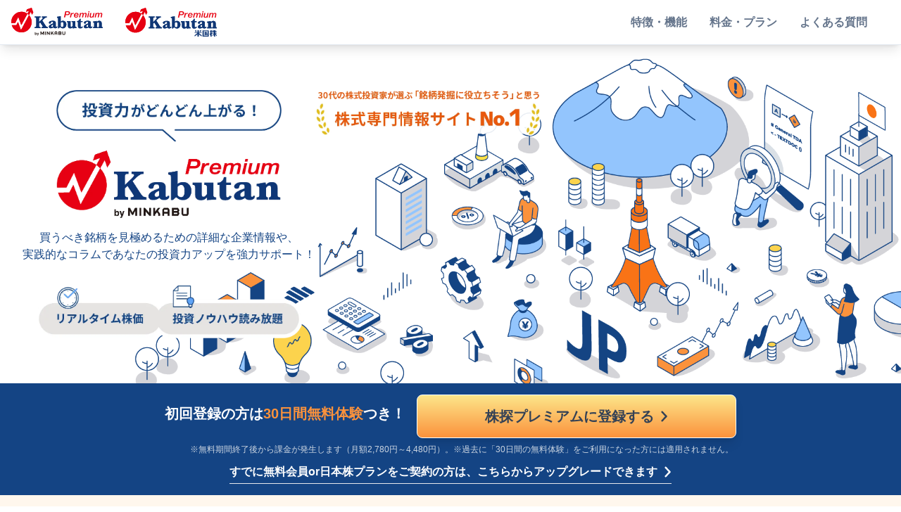

--- FILE ---
content_type: text/html; charset=UTF-8
request_url: https://info.kabutan.jp/lp/?utm_source=kabutan&utm_medium=referral&utm_campaign=kabutan_pc&utm_content=stock__chart__9616
body_size: 14986
content:
<!DOCTYPE html>
<html prefix="og: https://ogp.me/ns#" lang="ja">
<head>
  <meta charset="UTF-8" />
  <title>株式専門情報サイトNo.1 株式投資なら株探プレミアム | かぶたん（Kabutan）</title>
  <meta name="description" content="国内最大級の金融情報配信サイト「株探(かぶたん) 」をより有益にご利用いただくための有料会員サービス。25期分の決算情報や億り人のノウハウ解説されたコラムなど、投資力を高めるコンテンツを利用できます。さらに、リアルタイム株価や速報などで市場の変化を把握できます。" />
  <link rel="canonical" href="https://info.kabutan.jp/lp/">
  <link rel="icon" type="image/x-icon" href="./assets/img/favicon.ico" />
  <link rel="help" href="https://support.kabutan.jp/hc/ja" />
  <meta name="viewport" content="width=device-width,initial-scale=1" />
  <meta name="apple-mobile-web-app-capable" content="yes" />
  <meta name="twitter:card" content="summary_large_image" />
  <meta property="og:title" content="株式専門情報サイトNo.1 株式投資なら株探プレミアム | かぶたん（Kabutan）" />
  <meta property="og:type" content="website" />
  <meta property="og:url" content="https://info.kabutan.jp/lp/" />
  <meta property="og:description" content="国内最大級の金融情報配信サイト「株探(かぶたん) 」をより有益にご利用いただくための有料会員サービス。25期分の決算情報や億り人のノウハウ解説されたコラムなど、投資力を高めるコンテンツを利用できます。さらに、リアルタイム株価や速報などで市場の変化を把握できます。" />
  <meta property="og:image" content="https://info.kabutan.jp/lp/assets/img/kabutan-premium-jp-ogp.png"/>
  <link rel="stylesheet" type="text/css" href="https://cdn.jsdelivr.net/npm/slick-carousel@1.8.1/slick/slick.css"/>
  <link rel="stylesheet" type="text/css" href="https://cdn.jsdelivr.net/npm/slick-carousel@1.8.1/slick/slick-theme.css"/>
  <link rel="stylesheet" href="./assets/css/dist.css">
  <!-- Google Tag Manager -->
  <script>(function(w,d,s,l,i){w[l]=w[l]||[];w[l].push({'gtm.start':
  new Date().getTime(),event:'gtm.js'});var f=d.getElementsByTagName(s)[0],
  j=d.createElement(s),dl=l!='dataLayer'?'&l='+l:'';j.async=true;j.src=
  'https://www.googletagmanager.com/gtm.js?id='+i+dl;f.parentNode.insertBefore(j,f);
  })(window,document,'script','dataLayer','GTM-W9GWH6J');</script>
  <!-- End Google Tag Manager -->
</head>
<body>
  <img src="https://async.api.kabutan.jp/keep_query_str" referrerpolicy="no-referrer-when-downgrade" style="display: none;"/>
  <!-- Google Tag Manager (noscript) -->
  <noscript><iframe src="https://www.googletagmanager.com/ns.html?id=GTM-W9GWH6J"
  height="0" width="0" style="display:none;visibility:hidden"></iframe></noscript>
  <!-- End Google Tag Manager (noscript) -->
  <header>
    <div class="hidden pc:inline-block sticky top-0 bg-white w-full h-16 px-3 pc:px-4 fixed z-50 inset-x-0 border-b border-slate-200 items-center shadow-lg">
      <div class="h-full flex justify-between pc:max-w-7xl items-center mx-auto">
        <h1 class="flex">
          <a href="https://info.kabutan.jp/lp/" class="mr-8" target="_blank" rel="noopener">
            <img src="./assets/img/kabutan_premium_logo.svg" width="130" alt="Kabutan Premium（株探プレミアム）">
          </a>
          <a href="https://info.kabutan.jp/lp_us/" target="_blank" rel="noopener">
            <img src="./assets/img/kabutan_us_logo.svg" width="130" alt="Kabutan Premium（株探プレミアム米国株）">
          </a>
        </h1>
        <div class="ml-8">
          <ul class="flex font-bold text-slate-500">
            <li class="flex mr-8 py-1"><a href="#features" class="scroll-smooth hover:opacity-70">特徴・機能</a></li>
            <li class="flex items-center mr-8 py-1">
              <a href="#price" class="scroll-smooth hover:opacity-70 flex items-center">
                料金・プラン
              </a>
            </li>
            <li class="flex mr-8 py-1"><a href="#FAQ" class="scroll-smooth hover:opacity-70">よくある質問</a></li>
          </ul>
        </div>
      </div>
    </div>
    <div id="sp_header" class="pc:hidden fixed top-0 w-full z-40 bg-white shadow-lg">
      <div class="h-16 flex justify-between items-center px-3">
        <h1>
          <a href="https://info.kabutan.jp/lp/" target="_blank" rel="noopener">
            <img src="./assets/img/kabutan_premium_logo.svg" width="130" alt="Kabutan Premium（株探プレミアム）">
          </a>
        </h1>
        <div class="items-center">
          <button id="nav-icon">
            <svg xmlns="http://www.w3.org/2000/svg" viewBox="0 0 448 512" fill="#475569" width="20" height="auto"><!--! Font Awesome Pro 6.2.1 by @fontawesome - https://fontawesome.com License - https://fontawesome.com/license (Commercial License) Copyright 2022 Fonticons, Inc. --><path d="M0 96C0 78.3 14.3 64 32 64H416c17.7 0 32 14.3 32 32s-14.3 32-32 32H32C14.3 128 0 113.7 0 96zM0 256c0-17.7 14.3-32 32-32H416c17.7 0 32 14.3 32 32s-14.3 32-32 32H32c-17.7 0-32-14.3-32-32zM448 416c0 17.7-14.3 32-32 32H32c-17.7 0-32-14.3-32-32s14.3-32 32-32H416c17.7 0 32 14.3 32 32z"/></svg>
          </button>
        </div>
      </div>
      <div>
        <ul id="nav-menu" class="hidden pb-4 mb-4 bg-white transition-opacity">
          <li>
            <a href="#features" class="flex justify-between items-center border-y border-slate-200 px-8 py-4 w-full">
              <p class="text-slate-500 font-bold">特徴・機能</p>
              <svg xmlns="http://www.w3.org/2000/svg" viewBox="0 0 320 512" class="ml-2" fill="#475569" width="8" height="auto"><!--! Font Awesome Pro 6.2.1 by @fontawesome - https://fontawesome.com License - https://fontawesome.com/license (Commercial License) Copyright 2022 Fonticons, Inc. --><path d="M278.6 233.4c12.5 12.5 12.5 32.8 0 45.3l-160 160c-12.5 12.5-32.8 12.5-45.3 0s-12.5-32.8 0-45.3L210.7 256 73.4 118.6c-12.5-12.5-12.5-32.8 0-45.3s32.8-12.5 45.3 0l160 160z"/></svg>
            </a>
          </li>
          <li>
            <a href="#price" class="flex justify-between items-center border-y border-slate-200 px-8 py-4 w-full">
              <div class="flex items-center">
                <p class="text-slate-500 items-center font-bold">料金・プラン</p>
              </div>
              <svg xmlns="http://www.w3.org/2000/svg" viewBox="0 0 320 512" class="ml-2" fill="#475569" width="8" height="auto"><!--! Font Awesome Pro 6.2.1 by @fontawesome - https://fontawesome.com License - https://fontawesome.com/license (Commercial License) Copyright 2022 Fonticons, Inc. --><path d="M278.6 233.4c12.5 12.5 12.5 32.8 0 45.3l-160 160c-12.5 12.5-32.8 12.5-45.3 0s-12.5-32.8 0-45.3L210.7 256 73.4 118.6c-12.5-12.5-12.5-32.8 0-45.3s32.8-12.5 45.3 0l160 160z"/></svg>
            </a>
          </li>
          <li>
            <a href="#FAQ" class="flex justify-between items-center border-y border-slate-200 px-8 py-4 w-full">
              <p class="text-slate-500 font-bold">よくある質問</p>
              <svg xmlns="http://www.w3.org/2000/svg" viewBox="0 0 320 512" class="ml-2" fill="#475569" width="8" height="auto"><!--! Font Awesome Pro 6.2.1 by @fontawesome - https://fontawesome.com License - https://fontawesome.com/license (Commercial License) Copyright 2022 Fonticons, Inc. --><path d="M278.6 233.4c12.5 12.5 12.5 32.8 0 45.3l-160 160c-12.5 12.5-32.8 12.5-45.3 0s-12.5-32.8 0-45.3L210.7 256 73.4 118.6c-12.5-12.5-12.5-32.8 0-45.3s32.8-12.5 45.3 0l160 160z"/></svg>
            </a>
          </li>
          <li>
            <a href="https://support.kabutan.jp/hc/ja/articles/360036235634-%E3%83%95%E3%82%A9%E3%83%BC%E3%83%A0%E3%81%A7%E3%81%AE%E3%81%8A%E5%95%8F%E3%81%84%E5%90%88%E3%82%8F%E3%81%9B" target="_blank" rel="noopener" class="pc:w-1/2 flex justify-center items-center bg-white rounded-full border border-slate-400 text-slate-700 text-sm py-4 px-4 mx-6 my-8 duration-300">お問い合わせ
              <svg xmlns="http://www.w3.org/2000/svg" viewBox="0 0 512 512" class="ml-2" fill="#64748b" width="16" height="auto"><!--! Font Awesome Pro 6.3.0 by @fontawesome - https://fontawesome.com License - https://fontawesome.com/license (Commercial License) Copyright 2023 Fonticons, Inc. --><path d="M320 0c-17.7 0-32 14.3-32 32s14.3 32 32 32h82.7L201.4 265.4c-12.5 12.5-12.5 32.8 0 45.3s32.8 12.5 45.3 0L448 109.3V192c0 17.7 14.3 32 32 32s32-14.3 32-32V32c0-17.7-14.3-32-32-32H320zM80 32C35.8 32 0 67.8 0 112V432c0 44.2 35.8 80 80 80H400c44.2 0 80-35.8 80-80V320c0-17.7-14.3-32-32-32s-32 14.3-32 32V432c0 8.8-7.2 16-16 16H80c-8.8 0-16-7.2-16-16V112c0-8.8 7.2-16 16-16H192c17.7 0 32-14.3 32-32s-14.3-32-32-32H80z"/></svg>
            </a>
            <a href="https://info.kabutan.jp/lp_us/" target="_blank" rel="noopener" class="pc:w-1/2 flex justify-center items-center bg-white rounded-full border border-slate-400 text-slate-700 text-sm py-4 px-4 mx-6 my-8 duration-300">株探プレミアム米国株プランはこちら
              <svg xmlns="http://www.w3.org/2000/svg" viewBox="0 0 512 512" class="ml-2" fill="#64748b" width="16" height="auto"><!--! Font Awesome Pro 6.3.0 by @fontawesome - https://fontawesome.com License - https://fontawesome.com/license (Commercial License) Copyright 2023 Fonticons, Inc. --><path d="M320 0c-17.7 0-32 14.3-32 32s14.3 32 32 32h82.7L201.4 265.4c-12.5 12.5-12.5 32.8 0 45.3s32.8 12.5 45.3 0L448 109.3V192c0 17.7 14.3 32 32 32s32-14.3 32-32V32c0-17.7-14.3-32-32-32H320zM80 32C35.8 32 0 67.8 0 112V432c0 44.2 35.8 80 80 80H400c44.2 0 80-35.8 80-80V320c0-17.7-14.3-32-32-32s-32 14.3-32 32V432c0 8.8-7.2 16-16 16H80c-8.8 0-16-7.2-16-16V112c0-8.8 7.2-16 16-16H192c17.7 0 32-14.3 32-32s-14.3-32-32-32H80z"/></svg>
            </a>
          </li>
        </ul>
      </div>
    </div>
  </header>
  <main class="w-full pc:pt-0 pb-20 pc:pb-60 mt-16 pc:mt-0">
    <section class="bg-white text-center">
      <div class="hidden pc:inline-block bg_premium_pc">
        <div class="px-8">
          <div class="flex pt-16">
            <div>
              <picture>
                <source srcset="./assets/img/title.webp" type="image/webp">
                <img src="./assets/img/title.png" alt="投資力がどんどん上がる！株探（かぶたん）プレミアム" width="320" class="mx-auto">
              </picture>
              <h1 class="bg-white text-kabutan-blue text-center leading-normal mt-4">買うべき銘柄を見極めるための詳細な企業情報や、<br>実践的なコラムであなたの投資力アップを強力サポート！</h1>
              <picture>
                <source srcset="./assets/img/feature.webp" type="image/webp">
                <img src="./assets/img/feature.png" alt="30代の株式投資家が選ぶ「銘柄発掘に役立ちそう」と思う株式専門情報サイトNo.1" width="380" class="pt-8 pb-16 mx-auto">
              </picture>
            </div>
            <div>
              <picture>
                <source srcset="./assets/img/ranking-logo.webp" type="image/webp">
                <img src="./assets/img/ranking-logo.png" alt="リアルタイム株価、投資ノウハウ読み放題" width="320">
              </picture>
              <!-- 決算期間だけ表示 -->
              <!-- <picture>
                <source srcset="./assets/img/kessan-syutyu.webp" type="image/webp">
                <img src="./assets/img/kessan-syutyu.png" alt="ただいま決算集中期間" width="140">
              </picture> -->
            </div>
          </div>
        </div>
        <!-- <source srcset="./assets/img/jp-lp-title-pc.webp" type="image/webp">
        <img src="./assets/img/jp-lp-title-pc.png" alt="まだ見ぬ有望銘柄を発掘！国内最大級の日本株式情報サイト" width="800" class="items-center"> -->
        </div>
      <div class="pc:hidden container mx-auto">
        <div class="bg-white">
          <picture>
            <source srcset="./assets/img/jp_lp_title_sp.webp" type="image/webp">
            <img src="./assets/img/jp_lp_title_sp.png" alt="投資力がどんどん上がる！株探（かぶたん）プレミアム" class="w-full h-auto">
          </picture>
          <h1 class="text-kabutan-blue text-sm text-center leading-normal mx-4 mb-2">買うべき銘柄を見極めるための詳細な企業情報や、実践的なコラムであなたの投資力アップを強力サポート！</h1>
        </div>
        <picture class="inline-block bg_premium_sp">
          <!-- 通常ver -->
          <source srcset="./assets/img/jp_lp_subtitle_sp.webp" type="image/webp">
          <img src="./assets/img/jp_lp_subtitle_sp.png" alt="リアルタイム株価、投資ノウハウ読み放題" class="w-full h-auto">
          <!-- 決算ver -->
          <!-- <source srcset="./assets/img/lp-subtitle-sp-kessan.webp" type="image/webp">
          <img src="./assets/img/lp-subtitle-sp-kessan.png" alt="リアルタイム株価、投資ノウハウ読み放題" class="w-full h-auto"> -->
        </picture>
      </div>
    </section>
    <section>
      <div class="hidden pc:inline-block w-full text-center">
        <div class="grid bg-kabutan-blue text-center z-50">
          <div class="container mx-auto px-4 pc:px-8 py-4">
            <div class="flex w-4/5 items-center mx-auto mb-2">
              <P class="text-xl text-white font-bold whitespace-nowrap mr-4 mb-2">初回登録の方は<span class="text-orange-400">30日間無料体験</span>つき！</P>
              <a href="https://account.kabutan.jp/email_verification/new?premium=true" target="_blank" rel="noopener" class="w-full flex justify-center items-center bg-gradient-to-b from-amber-200 to-orange-400 duration-200 hover:from-amber-300 hover:to-orange-500 duration-200 border border-white shadow-lg rounded-lg cursor-pointer py-4">
                 <p class="text-xl font-bold">株探プレミアムに登録する</p>
                <svg xmlns="http://www.w3.org/2000/svg" viewBox="0 0 320 512" class="ml-2" fill="#334155" width="12" height="auto"><!--! Font Awesome Pro 6.2.1 by @fontawesome - https://fontawesome.com License - https://fontawesome.com/license (Commercial License) Copyright 2022 Fonticons, Inc. --><path d="M278.6 233.4c12.5 12.5 12.5 32.8 0 45.3l-160 160c-12.5 12.5-32.8 12.5-45.3 0s-12.5-32.8 0-45.3L210.7 256 73.4 118.6c-12.5-12.5-12.5-32.8 0-45.3s32.8-12.5 45.3 0l160 160z"/></svg>
              </a>
            </div>
            <div class="text-center">
              <p class="text-xs text-slate-300 ml-8">※無料期間終了後から課金が発生します（月額2,780円～4,480円）。※過去に「30日間の無料体験」をご利用になった方には適用されません。</p>
            </div>
            <div class="border-b inline-block">
              <div class="flex items-center pt-2">
                <a href="https://account.kabutan.jp/plan" target="_blank" rel="noopener" class="text-left text-white font-bold ">すでに無料会員or日本株プランをご契約の方は、こちらからアップグレードできます </a>
                <svg xmlns="http://www.w3.org/2000/svg" viewBox="0 0 320 512" class="ml-2" fill="#ffffff" width="12" height="auto"><!--! Font Awesome Pro 6.2.1 by @fontawesome - https://fontawesome.com License - https://fontawesome.com/license (Commercial License) Copyright 2022 Fonticons, Inc. --><path d="M278.6 233.4c12.5 12.5 12.5 32.8 0 45.3l-160 160c-12.5 12.5-32.8 12.5-45.3 0s-12.5-32.8 0-45.3L210.7 256 73.4 118.6c-12.5-12.5-12.5-32.8 0-45.3s32.8-12.5 45.3 0l160 160z"/></svg>
              </div>
            </div>
          </div>
        </div>
      </div>
      <div class="pc:hidden">
        <div class="bg-kabutan-blue px-4 py-4">
          <div class="container mx-auto">
            <p class="text-base text-white text-center font-bold mb-2">初回登録の方は<span class="text-lg text-orange-400">30日間無料体験</span>つき！</p>
            <a href="https://account.kabutan.jp/email_verification/new?premium=true" target="_blank" rel="noopener" class="w-full flex justify-center items-center bg-gradient-to-b from-amber-200 to-orange-400 duration-200 hover:from-amber-300 hover:to-orange-500 duration-200 border border-white shadow-lg rounded-lg cursor-pointer py-4 mb-4">
              <p class="text-base font-bold">株探プレミアムに登録する</p>
             <svg xmlns="http://www.w3.org/2000/svg" viewBox="0 0 320 512" class="ml-2" fill="#334155" width="10" height="auto"><!--! Font Awesome Pro 6.2.1 by @fontawesome - https://fontawesome.com License - https://fontawesome.com/license (Commercial License) Copyright 2022 Fonticons, Inc. --><path d="M278.6 233.4c12.5 12.5 12.5 32.8 0 45.3l-160 160c-12.5 12.5-32.8 12.5-45.3 0s-12.5-32.8 0-45.3L210.7 256 73.4 118.6c-12.5-12.5-12.5-32.8 0-45.3s32.8-12.5 45.3 0l160 160z"/></svg>
           </a>
            <p class="text-xs text-slate-300">※無料期間終了後から課金が発生します（月額2,780円～4,480円）。※過去に「30日間の無料体験」をご利用になった方には適用されません。</p>
            <a href="https://account.kabutan.jp/plan"  target="_blank" rel="noopener" class="flex justify-center items-center mt-2">
              <p class="text-sm text-white text-center font-bold border-b">すでに株探会員の方はこちらから<br>プランをアップグレードできます</p>
              <svg xmlns="http://www.w3.org/2000/svg" viewBox="0 0 320 512" class="ml-2" fill="#ffffff" width="12" height="auto"><!--! Font Awesome Pro 6.2.1 by @fontawesome - https://fontawesome.com License - https://fontawesome.com/license (Commercial License) Copyright 2022 Fonticons, Inc. --><path d="M278.6 233.4c12.5 12.5 12.5 32.8 0 45.3l-160 160c-12.5 12.5-32.8 12.5-45.3 0s-12.5-32.8 0-45.3L210.7 256 73.4 118.6c-12.5-12.5-12.5-32.8 0-45.3s32.8-12.5 45.3 0l160 160z"/></svg>
            </a>
          </div>
        </div>
      </div>
    </section>
    <!-- プレミアムプランの特徴 -->
    <section id="features" class="bg-orange-50 py-16">
        <div class="container text-center px-4 mx-auto">
          <h3 class="text-kabutan-blue text-2xl pc:text-3xl font-bold pb-10 pc:pb-16">株探プレミアム<span class="inline-block">日本株プランの特徴</span></h3>
          <div class="pc:w-4/5 pc:mx-auto mt-4 mb-4 hidden pc:inline-block">
            <div class="flex justify-center gap-x-4">
              <a href="#cotents-1" class="pc:w-64 bg-white rounded-lg shadow-lg pt-8 px-6 pb-4 scroll-smooth hover:opacity-70">
                <div class="text-3xl pc:text-4xl text-kabutan-blue font-bold -mt-14">01</div>
                <h4 class="text-kabutan-blue text-base pc:text-xl font-bold inline-block pc:w-40 h-14 mt-4">圧倒的な<br>企業業績情報</h4>
                <img src="./assets/img/lp-main-contents-icon01.svg" alt="企業情報アイコン" class="h-auto w-4/5 pc:w-1/2 max-h-32 mx-auto">
              </a>
              <a href="#cotents-2" class="pc:w-64 bg-white rounded-lg shadow-lg pt-8 px-6 pb-4 scroll-smooth hover:opacity-70">
                <div class="text-3xl pc:text-4xl text-kabutan-blue font-bold -mt-14">02</div>
                <h4 class="text-kabutan-blue text-base pc:text-xl font-bold inline-block pc:w-40 h-14 mt-4">投資ノウハウが<br>読み放題</h4>
                <img src="./assets/img/lp-main-contents-icon02.svg" alt="投資ノウハウアイコン" class="h-auto w-4/5 pc:w-1/2 max-h-32 mx-auto">
              </a>
            </div>
          </div>
          <div class="pc:w-4/5 pc:mx-auto mt-4">
            <div class="grid grid-cols-2 pc:flex pc:justify-center gap-x-4 gap-y-8 mx-auto">
              <a href="#cotents-1" class="pc:hidden pc:w-64 bg-white rounded-lg shadow-lg pt-8 px-6 pb-4 scroll-smooth hover:opacity-70">
                <div class="text-3xl pc:text-4xl text-kabutan-blue font-bold -mt-14">01</div>
                <h4 class="text-kabutan-blue text-base pc:text-xl font-bold inline-block pc:w-40 h-14 mt-4">圧倒的な<br>企業業績情報</h4>
                <img src="./assets/img/lp-main-contents-icon01.svg" alt="企業情報アイコン" class="h-auto w-4/5 pc:w-1/2 max-h-32 mx-auto">
              </a>
              <a href="#cotents-2" class="pc:hidden pc:w-64 bg-white rounded-lg shadow-lg pt-8 px-6 pb-4 scroll-smooth hover:opacity-70">
                <div class="text-3xl pc:text-4xl text-kabutan-blue font-bold -mt-14">02</div>
                <h4 class="text-kabutan-blue text-base pc:text-xl font-bold inline-block pc:w-40 h-14 mt-4">投資ノウハウが<br>読み放題</h4>
                <img src="./assets/img/lp-main-contents-icon02.svg" alt="投資ノウハウアイコン" class="h-auto w-4/5 pc:w-1/2 max-h-32 mx-auto">
              </a>
              <a href="#cotents-3" class="pc:w-64 bg-white rounded-lg shadow-lg pt-8 px-6 pb-4 scroll-smooth hover:opacity-70">
                <div class="text-3xl pc:text-4xl text-kabutan-blue font-bold -mt-14">03</div>
                <h4 class="text-kabutan-blue text-base pc:text-xl font-bold inline-block pc:w-40 h-14 mt-4">リアルタイム<br>株価・速報記事</h4>
                <img src="./assets/img/lp-main-contents-icon03.svg" alt="リアルタイムアイコン" class="h-auto w-4/5 pc:w-1/2 max-h-32 mx-auto">
              </a>
              <a href="#cotents-4" class="pc:w-64 bg-white rounded-lg shadow-lg pt-8 px-6 pb-4 scroll-smooth hover:opacity-70">
                <div class="text-3xl pc:text-4xl text-kabutan-blue font-bold -mt-14">04</div>
                <h4 class="text-kabutan-blue text-base pc:text-xl font-bold inline-block pc:w-40 h-14 mt-4">大株主情報から<br>市場動向を掴む</h4>
                <img src="./assets/img/lp-main-contents-icon04.svg" alt="大株主アイコン" class="h-auto w-4/5 pc:w-1/2 max-h-32 mx-auto">
              </a>
              <a href="#cotents-5" class="pc:w-64 bg-white rounded-lg shadow-lg pt-8 px-6 pb-4 scroll-smooth hover:opacity-70">
                <div class="text-3xl pc:text-4xl text-kabutan-blue font-bold -mt-14">05</div>
                <h4 class="text-kabutan-blue text-base pc:text-xl font-bold inline-block pc:w-40 h-14 mt-4">お気に入り銘柄<br>いつでも確認</h4>
                <img src="./assets/img/lp-main-contents-icon05.svg" alt="お気に入りアイコン" class="h-auto w-4/5 pc:w-1/2 max-h-32 mx-auto">
              </a>
            </div>
          </div>
        </div>
    </section>
    <!-- 01圧倒的な企業業績情報〜05 -->
    <section>
      <ul>
        <li id="cotents-1" class="bg-white py-16">
            <div class="container mx-auto px-4 pc:px-0">
              <div class="pc:flex mb-16 pc:mb-20">
                <div class="text-center w-hull pc:w-1/2 pc:text-left pc:pr-12">
                  <div class="pc:flex pc:items-center mx=auto pb-8">
                    <div><span class="text-kabutan-blue text-5xl pc:text-7xl font-bold pc:pr-8">01</span></div>
                    <h3 class="text-kabutan-blue text-2xl pc:text-3xl font-bold leading-relaxed pc:w-60">圧倒的な<span class="leading-relaxed inline-block">企業業績情報</span></h3>
                  </div>
                  <p class="text-left mb-4">有望銘柄を発掘する上で重要な判断材料となる<span class="font-bold">企業業績の表示期数を最大25期分に拡大。</span>売上や利益などの業績・財務実績・キャッシュフローなどの推移を遡ることによって直近業績だけでは分からない、企業の強み、長期の動向が一目瞭然に。</p>
                </div>
                <picture class="w-hull pc:w-1/2">
                  <source srcset="./assets/img/features-of-premium01.webp" type="image/webp">
                  <img src="./assets/img/features-of-premium01.png" class="rounded-lg" alt="圧倒的な企業業績情報のイメージ">
                </picture>
              </div>
              <div class="pc:grid pc:grid-cols-3 pc:gap-12">
                <div class="text-center mb-8 pc:mb-0">
                  <picture class="mx-auto w-3/4 pc:w-64">
                    <source srcset="./assets/img/three-months-settlement.webp" type="image/webp">
                    <img src="./assets/img/three-months-settlement.png" class="w-3/4 pc:w-64 border border-slate-200 rounded-lg mx-auto" alt="四半期業績の季節特性を説明した画像">
                  </picture>
                  <h4 class="text-kabutan-blue text-lg pc:text-xl font-bold mt-6 mb-4">四半期業績で<br><span class="inline-block">季節特性をとらえる</span></h4>
                  <p class="text-left">5年間の同期業績を比較し、季節的な傾向を把握。<span class="font-bold">売上高やコストが高まる時期を知る</span>ことで、より正確な投資判断が可能になります。</p>
                </div>
                <div class="text-center mb-8 pc:mb-0">
                  <picture class="mx-auto w-3/4 pc:w-64">
                    <source srcset="./assets/img/revision-of-performance.webp" type="image/webp">
                    <img src="./assets/img/revision-of-performance.png" class="w-3/4 pc:w-64 border border-slate-200 rounded-lg mx-auto" alt="業績修正の説明をした画像">
                  </picture>
                  <h4 class="text-kabutan-blue text-lg pc:text-xl font-bold mt-6 mb-4">業績修正はあるか？<br><span class="inline-block">企業の「習性」を知る</span></h4>
                  <p class="text-left">企業によって、<span class="font-bold">毎年小刻みに上下に修正するものから期末が迫って修正するものまでパターンがあります。</span>過去のパターンから今後の予測を立てることができます。</p>
                </div>
                <div class="text-center mb-8 pc:mb-0">
                  <picture class="mx-auto w-3/4 pc:w-64">
                    <source srcset="./assets/img/financial-soundness.webp" type="image/webp">
                    <img src="./assets/img/financial-soundness.png" class="w-3/4 pc:w-64 border border-slate-200 rounded-lg mx-auto" alt="財務の健全性を説明した画像">
                  </picture>
                  <h4 class="text-kabutan-blue text-lg pc:text-xl font-bold mt-6 mb-4">財務の健全性から<br><span class="inline-block">長期保有候補の銘柄を</span></h4>
                  <p class="text-left">自己資本比率や純資産の拡大など、過去21期分の財務データを確認することで、<span class="font-bold">将来も資産を増やし続ける企業を見つけることができます。</span></p>
                </div>
              </div>
              <div class="mt-16">
                <h4 class="hidden pc:inline-block pc:w-full text-center text-blue-600 text-xl font-bold mb-2">＼ プレミアム限定！ここまで見れる企業業績情報 ／</h4>
                <h4 class="pc:hidden text-blue-600 text-center text-lg font-bold mb-2">プレミアム限定！<span class="inline-block">＼ ここまで見れる企業業績情報 ／</span></h4>
                <div class="pc:flex pc:justify-between border border-blue-600 rounded-lg p-4">
                  <ul class="list-disc pl-8 pr-2 pc:py-4">
                    <li>通期業績推移<span class="text-slate-500">【25期＋今期予想】</span></li>
                    <li>通期業績「収益性」<span class="text-slate-500">【25期＋今期予想】</span></li>
                    <li>通期「キャッシュフロー」推移<span class="text-slate-500">【直近23期】</span></li>
                  </ul>
                  <ul class="list-disc pl-8 pr-2 pc:py-4">
                    <li>通期修正履歴<span class="text-slate-500">【5年分】</span></li>
                    <li>財務実績<span class="text-slate-500">【通期21期＋直近四半期1期】</span></li>
                    <li>四半期業績推移<span class="text-slate-500">【20四半期（5年分）】</span></li>
                  </ul>
                  <ul class="list-disc pl-8 pr-2 pc:py-4">
                    <li>通期「成長性」<span class="text-slate-500">【25期＋今期予想】</span></li>
                    <li>半期修正履歴<span class="text-slate-500">【直近3期＋今半期予想】</span></li>
                    <li>四半期「成長性」<span class="text-slate-500">【20四半期（5年分）】</span></li>
                  </ul>
                </div>
              </div>
            </div>
        </li>
        <li id="cotents-2" class="bg-neutral-100 py-16">
            <div class="container mx-auto px-4 pc:px-0">
              <div class="pc:flex mb-20">
                <div class="text-center w-hull pc:w-1/2 pc:text-left pc:pr-12">
                  <div class="pc:flex pc:items-center mx=auto pb-8">
                    <div><span class="text-kabutan-blue text-5xl pc:text-7xl font-bold pc:pr-8">02</span></div>
                    <h3 class="text-kabutan-blue text-2xl pc:text-3xl font-bold leading-relaxed pc:w-60">投資ノウハウが<span class="leading-relaxed inline-block">読み放題</span></h3>
                  </div>
                  <p class="text-left mb-4"><span class="font-bold">1億円以上の資産を持つ「すご腕投資家」のノウハウを実例と共に紹介する「銘柄選びの技」</span>や、日本株を多面的に診断するリポートなど、個人投資家にとって必読の連載コラムを配信しています。投資手法の磨き方を学ぶことで、高パフォーマンスの獲得を目指せます。</p>
                </div>
                <picture class="w-hull pc:w-1/2">
                  <source srcset="./assets/img/features-of-premium02.webp" type="image/webp">
                  <img src="./assets/img/features-of-premium02.png" class="rounded-lg" alt="投資ノウハウが読み放題のイメージ">
                </picture>
              </div>
              <div class="pc:w-4/5 pc:mx-auto">
                <h4 class="hidden pc:inline-block pc:w-full text-center text-kabutan-blue text-xl font-bold mb-2">＼ すご腕個人投資家や著名アナリストの戦略を学べる ／</h4>
                <h4 class="pc:hidden text-kabutan-blue text-center text-lg font-bold mb-2">すご腕個人投資家や<span class="inline-block">＼ 著名アナリストの戦略を学べる ／</span></h4>
                <div>
                  <div class="bg-white pc:flex pc:justify-between rounded-lg shadow-lg py-8 px-8 mb-6">
                    <div class="pc:flex-none">
                      <div class="hidden pc:inline-block">
                        <picture>
                          <source srcset="./assets/img/sugoude-investors-pc.webp" type="image/webp">
                          <img src="./assets/img/sugoude-investors-pc.png" class="w-44" alt="駄犬さん、お多福さん、ラテまっちゃさん、kenmoさん">
                        </picture>
                        <p class="text-xs text-right pt-2">イラスト/福島由恵</p>
                      </div>
                      <div class="pc:hidden">
                        <p class="text-xs text-right">イラスト/福島由恵</p>
                        <picture>
                          <source srcset="./assets/img/sugoude-investors-sp.webp" type="image/webp">
                          <img src="./assets/img/sugoude-investors-sp.png" class="5/6 my-0 mx-auto mb-4" alt="駄犬さん、お多福さん、ラテまっちゃさん、kenmoさん">
                        </picture>
                      </div>
                    </div>
                    <div class="pc:flex-initial pc:ml-6">
                      <h4 class="text-base pc:text-xl font-bold border-b border-slate-700 pb-2 mb-2">すご腕投資家に聞く「銘柄選び」の技</h4>
                      <p><span class="font-bold">株で1億円以上の資産を築いた億り人のノウハウ</span>を実例をもとにわかりやすく解説。「そこまでする？」と言いたくなるこだわりの分析方法や、明日から真似したくなる投資ルールなど、個人投資家にとって必読の記事が盛り沢山。</p>
                      <a href="https://selection.kabutan.jp/%E4%BC%9A%E5%93%A1%E9%99%90%E5%AE%9A%E3%82%B3%E3%83%A9%E3%83%A0/%E3%81%99%E3%81%94%E8%85%95%E6%8A%95%E8%B3%87%E5%AE%B6/#anchor_otahuku" target="_blank" rel="noopener" class="items-center flex justify-end text-blue-700 hover:text-blue-500">この記事を読んでみる
                        <svg xmlns="http://www.w3.org/2000/svg" viewBox="0 0 320 512" class="ml-2" fill="#1d4ed8" width="8" height="auto"><!--! Font Awesome Pro 6.2.1 by @fontawesome - https://fontawesome.com License - https://fontawesome.com/license (Commercial License) Copyright 2022 Fonticons, Inc. --><path d="M278.6 233.4c12.5 12.5 12.5 32.8 0 45.3l-160 160c-12.5 12.5-32.8 12.5-45.3 0s-12.5-32.8 0-45.3L210.7 256 73.4 118.6c-12.5-12.5-12.5-32.8 0-45.3s32.8-12.5 45.3 0l160 160z"/></svg>
                      </a>
                    </div>
                  </div>
                  <div class="bg-white pc:flex pc:justify-between rounded-lg shadow-lg py-8 px-8 mb-6">
                    <div class="pc:flex-none flex items-start justify-center mb-8">
                      <img src="./assets/img/okutore_banner.webp" class="w-44" alt="目指せ億トレ頑張り投資家さんの稼ぎ技">
                    </div>
                    <div class="pc:flex-initial pc:ml-6">
                      <h4 class="text-base pc:text-xl font-bold border-b border-slate-700 pb-2 mb-2">目指せ億トレ頑張り投資家さんの稼ぎ技</h4>
                      <p>このコラムでは、投資経験は浅いものの、努力を重ねて成果を上げている投資家に焦点を当て、その成功から得られる上達のヒントを提供します。</p>
                      <a href="https://selection.kabutan.jp/%E4%BC%9A%E5%93%A1%E9%99%90%E5%AE%9A%E3%82%B3%E3%83%A9%E3%83%A0/%E7%9B%AE%E6%8C%87%E3%81%9B%E5%84%84%E3%83%88%E3%83%AC%E3%80%81%E9%A0%91%E5%BC%B5%E3%82%8A%E6%8A%95%E8%B3%87%E5%AE%B6%E3%81%95%E3%82%93%E3%81%AE%E7%A8%BC%E3%81%8E%E6%8A%80/" target="_blank" rel="noopener" class="items-center flex justify-end text-blue-700 hover:text-blue-500">この記事を読んでみる
                        <svg xmlns="http://www.w3.org/2000/svg" viewBox="0 0 320 512" class="ml-2" fill="#1d4ed8" width="8" height="auto"><!--! Font Awesome Pro 6.2.1 by @fontawesome - https://fontawesome.com License - https://fontawesome.com/license (Commercial License) Copyright 2022 Fonticons, Inc. --><path d="M278.6 233.4c12.5 12.5 12.5 32.8 0 45.3l-160 160c-12.5 12.5-32.8 12.5-45.3 0s-12.5-32.8 0-45.3L210.7 256 73.4 118.6c-12.5-12.5-12.5-32.8 0-45.3s32.8-12.5 45.3 0l160 160z"/></svg>
                      </a>
                    </div>
                  </div>
                  <div class="bg-white pc:flex pc:justify-between rounded-lg shadow-lg py-8 px-8 mb-6">
                    <div class="pc:flex-none flex items-start justify-center mb-8">
                      <img src="./assets/img/10nenjyousyou_100x190.png" class="w-44" alt="10年上昇企業">
                    </div>
                    <div class="pc:flex-initial pc:ml-6">
                      <h4 class="text-base pc:text-xl font-bold border-b border-slate-700 pb-2 mb-2">10年上昇企業</h4>
                      <p>なぜ、この企業の株価は上昇基調を保つのか。4000社近い企業の中から、<span class="font-bold">年間騰落率が10年以上 上昇し続けた実績を持つ企業を、</span>株探プレミアム編集部が取材リポートする。</p>
                      <a href="https://selection.kabutan.jp/%E4%BC%9A%E5%93%A1%E9%99%90%E5%AE%9A%E3%82%B3%E3%83%A9%E3%83%A0/10%E5%B9%B4%E4%B8%8A%E6%98%87%E4%BC%81%E6%A5%AD/" target="_blank" rel="noopener" class="items-center flex justify-end text-blue-700 hover:text-blue-500">この記事を読んでみる
                        <svg xmlns="http://www.w3.org/2000/svg" viewBox="0 0 320 512" class="ml-2" fill="#1d4ed8" width="8" height="auto"><!--! Font Awesome Pro 6.2.1 by @fontawesome - https://fontawesome.com License - https://fontawesome.com/license (Commercial License) Copyright 2022 Fonticons, Inc. --><path d="M278.6 233.4c12.5 12.5 12.5 32.8 0 45.3l-160 160c-12.5 12.5-32.8 12.5-45.3 0s-12.5-32.8 0-45.3L210.7 256 73.4 118.6c-12.5-12.5-12.5-32.8 0-45.3s32.8-12.5 45.3 0l160 160z"/></svg>
                      </a>
                    </div>
                  </div>
                  <a href="https://selection.kabutan.jp/%E4%BC%9A%E5%93%A1%E9%99%90%E5%AE%9A%E3%82%B3%E3%83%A9%E3%83%A0/" target="_blank" rel="noopener" class="pc:w-1/2 flex justify-center items-center bg-white rounded-full border border-slate-400 text-slate-700 text-base font-bold py-4 px-4 mx-auto my-8 duration-300 hover:opacity-70">株探プレミアム会員限定コラム一覧
                    <svg xmlns="http://www.w3.org/2000/svg" viewBox="0 0 512 512" class="ml-2" fill="#64748b" width="16" height="auto"><!--! Font Awesome Pro 6.3.0 by @fontawesome - https://fontawesome.com License - https://fontawesome.com/license (Commercial License) Copyright 2023 Fonticons, Inc. --><path d="M320 0c-17.7 0-32 14.3-32 32s14.3 32 32 32h82.7L201.4 265.4c-12.5 12.5-12.5 32.8 0 45.3s32.8 12.5 45.3 0L448 109.3V192c0 17.7 14.3 32 32 32s32-14.3 32-32V32c0-17.7-14.3-32-32-32H320zM80 32C35.8 32 0 67.8 0 112V432c0 44.2 35.8 80 80 80H400c44.2 0 80-35.8 80-80V320c0-17.7-14.3-32-32-32s-32 14.3-32 32V432c0 8.8-7.2 16-16 16H80c-8.8 0-16-7.2-16-16V112c0-8.8 7.2-16 16-16H192c17.7 0 32-14.3 32-32s-14.3-32-32-32H80z"/></svg>
                  </a>
                </div>
              </div>
            </div>
        </li>
        <li id="cotents-3" class="bg-white py-16">
            <div class="container mx-auto px-4 pc:px-0">
              <div class="pc:flex mb-20">
                <div class="text-center w-hull pc:w-1/2 pc:text-left pc:pr-12">
                  <div class="pc:flex pc:items-center mx=auto pb-8">
                    <div><span class="text-kabutan-blue text-5xl pc:text-7xl font-bold pc:pr-8">03</span></div>
                    <h3 class="text-kabutan-blue text-2xl pc:text-3xl font-bold leading-relaxed pc:w-60">株価や特報記事が<span class="leading-relaxed inline-block">リアルタイム表示</span></h3>
                  </div>
                  <p class="text-left mb-4">サイトで表示される全ての株価はもちろん分足チャート、日足チャートなどもリアルタイム化されます。市場の変化の兆しをとらえる速報記事は<span class="font-bold">通常版より、15分早く配信されるので、いち早く市場の変化に気付くことができます。</span></p>
                  <a href="#realtime_list" class="items-center flex text-blue-700 hover:text-blue-500 mb-4">リアルタイム化に対応するページ一覧
                    <svg xmlns="http://www.w3.org/2000/svg" viewBox="0 0 320 512" class="ml-2" fill="#1d4ed8" width="8" height="auto"><!--! Font Awesome Pro 6.2.1 by @fontawesome - https://fontawesome.com License - https://fontawesome.com/license (Commercial License) Copyright 2022 Fonticons, Inc. --><path d="M278.6 233.4c12.5 12.5 12.5 32.8 0 45.3l-160 160c-12.5 12.5-32.8 12.5-45.3 0s-12.5-32.8 0-45.3L210.7 256 73.4 118.6c-12.5-12.5-12.5-32.8 0-45.3s32.8-12.5 45.3 0l160 160z"/></svg>
                  </a>
                </div>
                <picture class="w-hull pc:w-1/2">
                  <source srcset="./assets/img/features-of-premium03.webp" type="image/webp">
                  <img src="./assets/img/features-of-premium03.png" class="rounded-lg" alt="株価や特報記事がリアルタイム表示のイメージ">
                </picture>
              </div>
              <div class="pc:grid pc:grid-cols-2 pc:gap-12">
                <div class="text-center mb-8 pc:mb-0">
                  <picture>
                    <source srcset="./assets/img/preliminary-report.webp" type="image/webp">
                    <img src="./assets/img/preliminary-report.png" class="w-3/4 pc:w-72 border border-slate-200 rounded-lg mx-auto" alt="寄り付き前の特報イメージ">
                  </picture>
                  <h4 class="text-kabutan-blue text-lg pc:text-xl font-bold mt-6 mb-4">寄り付き前後の特報を15分早く</h4>
                  <p class="text-left">その日のトレード動向を知るうえで、重大なヒントとなる<span class="font-bold">寄り付き前の「板状況」、寄り付き直後の特別気配など【特報】カテゴリーのニュースをリアルタイム化。</span>通常版より15分早く配信されます。</p>
                </div>
                <div class="text-center mb-8 pc:mb-0">
                  <picture>
                    <source srcset="./assets/img/real-time-indicators.webp" type="image/webp">
                    <img src="./assets/img/real-time-indicators.png" class="w-3/4 pc:w-72 border border-slate-200 rounded-lg mx-auto" alt="PER、PBR、利回りがリアルタイムなイメージ">
                  </picture>
                  <h4 class="text-kabutan-blue text-lg pc:text-xl font-bold mt-6 mb-4">PER、PBR、利回りもリアルタイム</h4>
                  <p class="text-left"><span class="font-bold">3大株価指標のPER、PBR、利回りの表示もリアルタイム</span>となり、マーケットの変化をいち早く捉えられます。</p>
                </div>
              </div>
            </div>
        </li>
        <li id="cotents-4" class="bg-neutral-100 py-16">
            <div class="container pc:flex mx-auto px-4 pc:px-0">
              <div class="text-center w-hull pc:w-1/2 pc:text-left pc:pr-12">
                <div class="pc:flex pc:items-center mx=auto pb-8">
                  <div><span class="text-kabutan-blue text-5xl pc:text-7xl font-bold pc:pr-8">04</span></div>
                  <h3 class="text-kabutan-blue text-2xl pc:text-3xl font-bold leading-relaxed pc:w-60">大株主情報から<span class="leading-relaxed inline-block">市場動向がわかる</span></h3>
                </div>
                <p class="text-left mb-4">世界の機関投資家を中心とした日本株の保有状況と大株主の保有割合の増減がわかります。<span class="font-bold">大株主の保有状況は、企業に対する投資家の信頼度を示す指標となります。</span>誰が大株主であるか、企業と大株主の関係が良好かなど、銘柄選びや売買のヒントを得ることができます。</p>
              </div>
              <picture class="w-hull pc:w-1/2">
                <source srcset="./assets/img/features-of-premium04.webp" type="image/webp">
                <img src="./assets/img/features-of-premium04.png" class="w-full rounded-lg" alt="大株情報から市場動向がわかるイメージ">
              </picture>
            </div>
        </li>
        <li id="cotents-5" class="bg-white py-16">
            <div class="container pc:flex mx-auto px-4 pc:px-0">
              <div class="text-center w-hull pc:w-1/2 pc:text-left pc:pr-12">
                <div class="pc:flex pc:items-center mx=auto pb-8">
                  <div><span class="text-kabutan-blue text-5xl pc:text-7xl font-bold pc:pr-8">05</span></div>
                  <h3 class="text-kabutan-blue text-2xl pc:text-3xl font-bold leading-relaxed pc:w-60">お気に入り銘柄を<span class="leading-relaxed inline-block">いつでも確認</span></h3>
                </div>
                <p class="text-left">お気に入りの銘柄を無制限に登録することができます。登録した銘柄は、<span class="font-bold">画面右のウィジェットで常に確認できるので株価やニュースなど最新情報にすぐに気づくことができます。</span>また銘柄単位で並べ替えたり、<span class="font-bold">グループに登録したり、お好みに合わせてカスタマイズすることができます。</span></p>
                <p class="text-xs text-slate-500 mb-4">※ウィジェットはPC版のみの機能となります</p>
              </div>
              <picture class="w-hull pc:w-1/2">
                <source srcset="./assets/img/features-of-premium05.webp" type="image/webp">
                <img src="./assets/img/features-of-premium05.png" class="rounded-lg" alt="お気に入り銘柄をいつでも確認できるイメージ">
              </picture>
            </div>
        </li>
      </ul>
    </section>
    <!-- 株探ユーザーの声 -->
    <section id="review" class="bg-orange-50 pt-16">
        <div class="container text-center px-4 mx-auto">
          <h3 class="text-kabutan-blue text-2xl pc:text-3xl font-bold mb-8">株探ユーザーの声</h3>
          <div class="slider">
            <!-- ユーザーの声１ -->
            <div class="min-h-80 bg-white border border-slate-200 rounded-lg px-8 py-8 m-2">
              <div class="flex mb-2">
                <img src="./assets/img/male-in-his-40s01.png" class="mr-2" width="40" alt="40代男性">
                <div class="text-slate-500 text-left text-xs mb-2">
                  <p>40代　男性　会社員</p>
                  <p>投資歴：１０年</p>
                </div>
              </div>
              <h5 class="text-left font-bold leading-normal mb-2">広告がでてこないのが、思いのほか快適。</h5>
              <p class="text-left text-sm leading-normal">お気に入りにした銘柄の情報を一覧で見られると助かる。あと、もっと整理しやすくしてほしい。ただ、いまのところは、プレミアムに払った分の元は取れている感覚はある。</p>
            </div>
            <!-- ユーザーの声２ -->
            <div class="min-h-80 bg-white border border-slate-200 rounded-lg px-8 py-8 m-2">
              <div class="flex mb-2">
                <img src="./assets/img/female-in-her-30s01.png" class="mr-2" width="40" alt="30代女性">
                <div class="text-slate-500 text-left text-xs mb-2">
                  <p>30代　女性　会社員</p>
                  <p>投資歴：６年</p>
                </div>
              </div>
              <h5 class="text-left font-bold leading-normal mb-2">すご腕投資家さんのコラムが実践的で勉強になる</h5>
              <p class="text-left text-sm leading-normal">実際に投資で成功した億トレプレイヤーの方々のブログが読めるのが良いです。銘柄選定方法や売買のタイミングなど、具体的に解説されていて読んでいるだけで勉強になります。<br>自分の投資方法に行き詰まり感が出てきた時はヒントをもらってます。</p>
            </div>
            <!-- ユーザーの声３ -->
            <div class="min-h-80 bg-white border border-slate-200 rounded-lg px-8 py-8 m-2">
              <div class="flex mb-2">
                <img src="./assets/img/female-in-her-40s01.png" class="mr-2" width="40" alt="40代女性">
                <div class="text-slate-500 text-left text-xs mb-2">
                  <p>40代　女性　会社員</p>
                  <p>投資歴：３年</p>
                </div>
              </div>
              <h5 class="text-left font-bold leading-normal mb-2">いつも銘柄を探すために、株探を利用させていただいております。</h5>
              <p class="text-left text-sm leading-normal">「銘柄探検」という機能は、配当や売上高、経常利益などの「連続増加」のランキングがあるのですが、株探は他のサイトより機能的で、表示される銘柄数も豊富なので重宝しております。自分の知らない優良銘柄を発見することができるのでとても気に入っています。</p>
            </div>
            <!-- ユーザーの声４ -->
            <div class="min-h-80 bg-white border border-slate-200 rounded-lg px-8 py-8 m-2">
              <div class="flex mb-2">
                <img src="./assets/img/male-in-his-30s01.png" class="mr-2" width="40" alt="30代男性">
                <div class="text-slate-500 text-left text-xs mb-2">
                  <p>30代　男性　会社員</p>
                  <p>投資歴：１０年</p>
                </div>
              </div>
              <h5 class="text-left font-bold leading-normal mb-2">場中に時事性の高い記事が配信されるのが良い。</h5>
              <p class="text-left text-sm leading-normal">数千もの銘柄の値動き・決算・適時開示などのイベントを把握する事は時間と労力を要するのでそこをまとめてくれるのが助かります。ただそんなプレミアム機能も使いこなせているかは分からない。有料機能に絞ったハブページ等があると恩恵を感じられるかも？</p>
            </div>
            <!-- ユーザーの声５ -->
            <div class="min-h-80 bg-white border border-slate-200 rounded-lg px-8 py-8 m-2">
              <div class="flex mb-2">
                <img src="./assets/img/female-in-her-30s01.png" class="mr-2" width="40" alt="30代女性">
                <div class="text-slate-500 text-left text-xs mb-2">
                  <p>30代　女性　会社員</p>
                  <p>投資歴：２年</p>
                </div>
              </div>
              <h5 class="text-left font-bold leading-normal mb-2">ウィジェットが便利</h5>
              <p class="text-left text-sm leading-normal">無料で株探を使っていましたが、銘柄探検の連続増加中ランキングがプレミアム限定で新設されたのがきっかけでプレミアムに入会。常に右側に表示されるお気に入り銘柄のウィジェットが、リアルタイムで最新のニュースに気づけて便利。</p>
            </div>
          </div>
          <picture>
            <source srcset="./assets/img/user_s-voice.webp" type="image/webp">
            <img src="./assets/img/user_s-voice.png" class="w-hull pc:w-1/2 mx-auto" alt="株探ユーザーイメージ">
          </picture>
        </div>
    </section>
     <!-- プランについて -->
    <section id="price" class="bg-orange-100 py-16">
      <div class="container text-center px-4 mx-auto">
        <h3 class="text-kabutan-blue text-2xl pc:text-3xl font-bold mb-8">料金・プランについて</h3>
        <h4 class="hidden pc:inline-block text-slate-700 text-xl pc:text-2xl font-bold mb-4">＼ 初回登録の方は<span class="inline-block text-orange-500 text-3xl font-bold">30日間無料体験</span>つき ／</h4>
        <h4 class="pc:hidden text-slate-700 text-xl pc:text-2xl font-bold mb-4">初回登録の方は<span class="inline-block text-orange-500 text-2xl pc:text-3xl font-bold">＼ 30日間無料体験つき ／</span></h4>
        <div class="pc:flex pc:w-4/5 pc:mx-auto">
          <div class="rounded-lg shadow-lg bg-white rounded-b-lg w-full mb-4 pc:m-2">
            <div class="bg-kabutan-blue flex rounded-t-lg text-center items-center px-8 py-4">
              <div class="flex items-center mx-auto">
                <img src="./assets/img/jp.svg" alt="日本国旗" class="h-9">
                <img src="./assets/img/us.svg" alt="アメリカ国旗" class="h-9">
                <h4 class="text-white text-xl font-bold ml-4">日米セットプラン</h4>
              </div>
            </div>
            <div class="px-4 pt-4 pc:px-8 pc:pt-8 h-28 pc:h-36">
              <p class="text-xl font-bold mb-2"><span class="text-4xl">4,480</span>円(税込)/月</p>
              <span class="bg-red-100 rounded-full text-xs font-bold px-8 py-2">単体プラン合計より<span class="text-red-500 text-base font-bold">1080円</span>おトク！</span>
            </div>
            <div class="px-4 pb-4 pc:px-8 pc:pb-8">
              <p class="text-left leading-normal">株探プレミアム日本株サイトと米国株サイト全てのサービスをご利用いただけます。</p>
            </div>
          </div>
          <div class="rounded-lg shadow-lg bg-white rounded-b-lg w-full pc:m-2">
            <div class="bg-kabutan-blue flex rounded-t-lg text-center items-center px-8 py-4">
              <div class="flex items-center mx-auto">
                <img src="./assets/img/jp.svg" alt="日本国旗" class="h-9">
                <h4 class="text-white text-xl font-bold ml-4">日本株プラン</h4>
              </div>
            </div>
            <div class="px-4 pt-6 pc:px-8 pc:pt-12 h-24 pc:h-36">
              <p class="text-xl font-bold"><span class="text-4xl">2,780</span>円(税込)/月</p>
            </div>
            <div class="px-4 pb-4 pc:px-8 pc:pb-8">
              <p class="text-left leading-normal">株探プレミアム日本株サイトのサービスをご利用いただけます。</p>
            </div>
          </div>
        </div>
        <div class="pc:hidden">
          <p class="text-sm text-left text-slate-500 pt-4">
            ※無料期間終了後から課金が発生します（月額2,780円〜4,480円）。<br>
            ※過去に「30日間の無料体験」をご利用になった方には適用されません。
          </p>
        </div>
        <div class="hidden pc:inline-block pc:w-4/5 w-full mx-auto my-8">
          <div class="bg-stone-200 shadow-lg rounded-t-lg flex text-center px-8 py-4">
            <div class="flex items-center mx-auto">
              <h4 class="text-kabutan-blue text-xl font-bold">すでに</h4>
              <img src="./assets/img/jp.svg" alt="日本国旗" class="h-9">
              <h4 class="text-kabutan-blue text-xl font-bold">日本株プランに登録している方は…</h4>
            </div>
          </div>
          <div class="bg-white rounded-b-lg px-8 pt-8">
            <div class="flex justify-between">
              <p class="w-full text-lg font-bold mb-2"><span class="text-red-500 text-4xl">+1,700</span><span class="text-xl text-red-500">円</span>で日米セットプランにアップグレード！</p>
              <picture>
                <source srcset="./assets/img/up_grade_img.webp" type="image/webp">
                <img src="./assets/img/up_grade_img.png" class="-mt-20 mr-0" width="195" height="164" alt="プランアップグレードイメージ">
              </picture>
            </div>
            <a href="https://account.kabutan.jp/plan" target="_blank" rel="noopener" class="bg-white rounded-full w-4/5 inline-block border border-red-500 text-red-500 text-lg font-bold py-4 px-4 mb-8 duration-300 hover:scale-110">日米セットプランに<span class="inline-block">アップグレードする</span></a>
          </div>
        </div>
        <div class="pc:hidden pc:w-4/5 w-full mx-auto my-8">
          <div class="bg-stone-200 shadow-lg rounded-t-lg flex text-center px-8 py-4">
            <div class="mx-auto">
              <div class="flex items-center">
                <h4 class="text-kabutan-blue text-xl font-bold">すでに</h4>
                <img src="./assets/img/jp.svg" alt="日本国旗" class="h-9">
                <h4 class="text-kabutan-blue text-xl font-bold">日本株プランに</h4>
              </div>
              <h4 class="text-kabutan-blue text-xl font-bold">登録している方は…</h4>
            </div>
          </div>
          <div class="pc:flex pc:justify-between bg-white rounded-b-lg px-4 py-4">
            <div>
              <p class="w-full text-lg font-bold mb-2"><span class="text-red-500 text-4xl">+1,700</span><span class="text-xl text-red-500">円</span>で<span class="inline-block">日米セットプランにアップグレード！</span></p>
              <picture>
                <source srcset="./assets/img/up_grade_img.webp" type="image/webp">
                <img src="./assets/img/up_grade_img.png" class="mx-auto mb-4" width="195" height="164" alt="プランアップグレードのイメージ">
              </picture>
            </div>
            <a href="https://account.kabutan.jp/plan" target="_blank" rel="noopener" class="bg-white rounded-full pc:w-4/5 inline-block border border-red-500 text-red-500 text-xl font-bold px-8 py-4 hover:opacity-70">日米セットプランに<span class="inline-block">アップグレードする</span></a>
          </div>
        </div>
      </div>
    </section>
    <!-- プレミアムのはじめ方 -->
    <section id="flow" class="bg-slate-100 py-16">
        <div class="container text-center px-4 mx-auto">
          <h3 class="text-kabutan-blue text-2xl pc:text-3xl font-bold mb-8">株探プレミアムのはじめ方</h3>
          <div class="pc:w-4/5 pc:mx-auto">
            <div class="bg-white pc:flex pc:justify-between border border-kabutan-blue rounded-lg py-8 px-8">
              <picture class="pc:flex-none flex justify-center mb-4">
                <source srcset="./assets/img/lp_flow_img01.webp" type="image/webp">
                <img src="./assets/img/lp_flow_img01.png" class="w-44 pc:w-52" alt="メールアドレス登録">
              </picture>
              <div class="pc:ml-8 text-left">
                <h4 class="text-xl text-blue-500 font-bold mb-2 pc:text-left text-center">STEP1</h4>
                <h4 class="text-xl font-bold mb-2 pc:text-left text-center">メールアドレスの登録</h4>
                <p class="leading-normal">「株探プレミアムに登録する」ボタンからアカウント新規登録画面に進み、メールアドレスを入力してください。</p>
              </div>
            </div>
            <div class="bg-kabutan-blue h-6 w-1 mx-auto"></div>
            <div class="bg-white pc:flex pc:justify-between border border-kabutan-blue rounded-lg py-8 px-8">
              <picture class="pc:flex-none flex justify-center mb-4">
                <source srcset="./assets/img/lp_flow_img02.webp" type="image/webp">
                <img src="./assets/img/lp_flow_img02.png" class="w-44 pc:w-52" alt="必要情報を入力">
              </picture>
              <div class="pc:ml-8 text-left">
                <div class="flex items-center justify-center pc:justify-start mb-4">
                  <h4 class="text-xl text-blue-500 font-bold">STEP2</h4>
                  <p class="bg-blue-500 text-xs text-white rounded-full py-1 px-4 ml-2">最短３分</p>
                </div>
                <h4 class="text-xl font-bold mb-2 pc:text-left text-center">案内メールのURLから<span class="inline-block">必要情報を入力</span></h4>
                <p class="leading-normal">登録したメールアドレスに案内メールが届きます。本文中のURLをクリックしてプラン・プロフィール等を入力してください。</p>
                <a href="https://support.kabutan.jp/hc/ja/articles/360015386153-%E6%A0%AA%E6%8E%A2%E3%83%97%E3%83%AC%E3%83%9F%E3%82%A2%E3%83%A0%E3%81%AE%E7%99%BB%E9%8C%B2-%E6%9C%AA%E7%99%BB%E9%8C%B2-%E5%88%9D%E5%9B%9E-%E7%84%A1%E6%96%99%E4%BD%93%E9%A8%93-" target="_blank" rel="noopener" class="flex items-center justify-end text-blue-700 hover:text-blue-500">詳しい登録手順はこちら
                  <svg xmlns="http://www.w3.org/2000/svg" viewBox="0 0 320 512" class="ml-2" fill="#1d4ed8" width="8" height="auto"><!--! Font Awesome Pro 6.2.1 by @fontawesome - https://fontawesome.com License - https://fontawesome.com/license (Commercial License) Copyright 2022 Fonticons, Inc. --><path d="M278.6 233.4c12.5 12.5 12.5 32.8 0 45.3l-160 160c-12.5 12.5-32.8 12.5-45.3 0s-12.5-32.8 0-45.3L210.7 256 73.4 118.6c-12.5-12.5-12.5-32.8 0-45.3s32.8-12.5 45.3 0l160 160z"/></svg>
                </a>
              </div>
            </div>
            <div class="bg-kabutan-blue h-6 w-1 mx-auto"></div>
            <div class="bg-white pc:flex pc:justify-between border border-kabutan-blue rounded-lg py-8 px-8">
              <picture class="pc:flex-none flex justify-center mb-4">
                <source srcset="./assets/img/lp_flow_img03.webp" type="image/webp">
                <img src="./assets/img/lp_flow_img03.png" class="w-44 pc:w-52" alt="お支払い方法を設定">
              </picture>
              <div class="pc:ml-8 text-left">
                <h4 class="text-xl text-blue-500 font-bold mb-2 pc:text-left text-center">STEP3</h4>
                <h4 class="text-xl font-bold mb-2 pc:text-left text-center">お支払い方法を設定</h4>
                <p class="leading-normal">クレジットカード情報やお持ちのクーポンコードを入力します。</p>
                <p class="text-xs text-slate-500 mt-2">※株探プレミアムのお支払いには、クレジットカードまたはデビットカードをご利用いただけます。銀行振込、コンビニ払い等は扱っておりません。</p>
              </div>
            </div>
            <div class="bg-kabutan-blue h-6 w-1 mx-auto"></div>
            <p class="bg-blue-500 text-xl text-white rounded-lg py-4">登録完了！</p>
            <div class="bg-slate-50 px-4 py-4 mt-4 pc:mt-8 rounded-lg">
              <p class="text-sm text-slate-500 text-left">※「米国株プラン」「日米セットプラン」をご契約の方で、米国株価リアルタイム化をご利用の場合は、引き続き「NYSEへの同意」へお進みください。</p>
            </div>
          </div>
        </div>
    </section>
    <!-- 追従フッター -->
    <section id="form" class="grid bg-kabutan-blue text-center z-50">
      <div class="hidden pc:inline-block container mx-auto px-4 pc:px-8 py-4">
        <div class="flex w-4/5 items-center mx-auto mb-2">
          <P class="text-xl text-white font-bold whitespace-nowrap mr-4 mb-2">初回登録の方は<span class="text-orange-400">30日間無料体験</span>つき！</P>
          <a href="https://account.kabutan.jp/email_verification/new?premium=true" target="_blank" rel="noopener" class="w-full flex justify-center items-center bg-gradient-to-b from-amber-200 to-orange-400 duration-200 hover:from-amber-300 hover:to-orange-500 duration-200 border border-white shadow-lg rounded-lg cursor-pointer py-2">
             <p class="text-xl font-bold">株探プレミアムに登録する</p>
            <svg xmlns="http://www.w3.org/2000/svg" viewBox="0 0 320 512" class="ml-2" fill="#334155" width="12" height="auto"><!--! Font Awesome Pro 6.2.1 by @fontawesome - https://fontawesome.com License - https://fontawesome.com/license (Commercial License) Copyright 2022 Fonticons, Inc. --><path d="M278.6 233.4c12.5 12.5 12.5 32.8 0 45.3l-160 160c-12.5 12.5-32.8 12.5-45.3 0s-12.5-32.8 0-45.3L210.7 256 73.4 118.6c-12.5-12.5-12.5-32.8 0-45.3s32.8-12.5 45.3 0l160 160z"/></svg>
          </a>
        </div>
        <div class="text-center">
          <p class="text-xs text-slate-300 ml-8">※無料期間終了後から課金が発生します（月額2,780円～4,480円）。※過去に「30日間の無料体験」をご利用になった方には適用されません。</p>
        </div>
        <div class="border-b inline-block">
          <div class="flex items-center pt-1">
            <a href="https://account.kabutan.jp/plan" class="text-left text-white font-bold">すでに無料会員or日本株プランをご契約の方は、こちらからアップグレードできます </a>
            <svg xmlns="http://www.w3.org/2000/svg" viewBox="0 0 320 512" class="ml-2" fill="#ffffff" width="12" height="auto"><!--! Font Awesome Pro 6.2.1 by @fontawesome - https://fontawesome.com License - https://fontawesome.com/license (Commercial License) Copyright 2022 Fonticons, Inc. --><path d="M278.6 233.4c12.5 12.5 12.5 32.8 0 45.3l-160 160c-12.5 12.5-32.8 12.5-45.3 0s-12.5-32.8 0-45.3L210.7 256 73.4 118.6c-12.5-12.5-12.5-32.8 0-45.3s32.8-12.5 45.3 0l160 160z"/></svg>
          </div>
        </div>
      </div>
      <div class="pc:hidden bg-kabutan-blue rounded-xl pt-1">
        <div class="container px-4 mx-auto">
          <p class="text-sm text-white text-center font-bold mb-1">＼ 初回登録の方は<span class="text-base text-orange-400">30日間無料体験</span>つき！ ／</p>
          <a href="https://account.kabutan.jp/email_verification/new?premium=true" target="_blank" rel="noopener" class="w-full flex justify-center items-center bg-gradient-to-b from-amber-200 to-orange-400 duration-200 hover:from-amber-300 hover:to-orange-500 duration-200 border border-white shadow-lg rounded-lg cursor-pointer py-2 mb-2">
            <p class="text-base font-bold">株探プレミアムに登録する</p>
            <svg xmlns="http://www.w3.org/2000/svg" viewBox="0 0 320 512" class="ml-2" fill="#334155" width="10" height="auto"><!--! Font Awesome Pro 6.2.1 by @fontawesome - https://fontawesome.com License - https://fontawesome.com/license (Commercial License) Copyright 2022 Fonticons, Inc. --><path d="M278.6 233.4c12.5 12.5 12.5 32.8 0 45.3l-160 160c-12.5 12.5-32.8 12.5-45.3 0s-12.5-32.8 0-45.3L210.7 256 73.4 118.6c-12.5-12.5-12.5-32.8 0-45.3s32.8-12.5 45.3 0l160 160z"/></svg>
         </a>
        </div>
      </div>
    </section>
    <section id="FAQ" class="bg-white py-16">
        <div class="container text-center px-4 mx-auto">
          <h3 class="text-kabutan-blue text-2xl pc:text-3xl font-bold mb-8">よくあるご質問</h3>
          <p class="text-left">無料体験へのお申し込みに関してよくあるご質問をまとめました</p>
          <ul>
            <li class="border-b border-slate-400 py-8">
              <div class="flex text-kabutan-blue font-bold mb-2">
                <p class="mr-4">Q.</p>
                <p class="text-left">株探プレミアムとはなんですか？</p>
              </div>
              <div class="flex">
                <p class="mr-4">A.</p>
                <p class="text-left">株探プレミアムとは、有望株発掘コンテンツを提供する、独立系では国内最大規模である株式情報サイト『株探』をより有益にご利用いただくための<span class="font-bold">有料会員サービスです。</span>投資を判断する最後の決め手となる決算情報を中心とした会員専用の多彩なデータ、リアルタイム株価の提供を生かした独自の会員優先コンテンツに加え、「投資手法」「銘柄選別の仕方」「売買タイミング」といった"すご腕投資家"のノウハウを紹介する会員限定コラムなどをご覧いただけます。</p>
              </div>
            </li>
            <li class="border-b border-slate-400 py-8">
              <div class="flex text-kabutan-blue font-bold mb-2">
                <p class="mr-4">Q.</p>
                <p class="text-left">株探プレミアム（30日間の無料体験つき）の登録方法を教えてください。</p>
              </div>
              <div class="flex">
                <p class="mr-4">A.</p>
                <ul class="text-left list-disc ml-4">
                  <li>初めて会員登録する方は<a href="https://support.kabutan.jp/hc/ja/articles/360015386153?_gl=1*1w92o7f*_ga*MjI2MDU1MjgxLjE2NDQ4MjA2NDM.*_ga_T4WG70S1DQ*MTY3MTU4ODc3MS4xNTkuMS4xNjcxNTg5NzIzLjYwLjAuMA..*_fplc*OWQzNzVXZ1R0T3lKdCUyQktoVjFoJTJGYnVUdVhqejNrajljVGJyQXBvTEpRUkYyQiUyRk9ZdUxGWU11YWZOaVpkJTJGc3FnQ0slMkZRV1liYktKS1ZUODZhSVlHJTJGUGN6YjB1ZWNoUEcwJTJGSnJlQ0ZBNUtyRld0N2IyJTJCTG9EWFFrUXRPYjVUQSUzRCUzRA..*_ga_H7DJK5BYFD*MTY3MTU4ODc3MS4xNTMuMS4xNjcxNTg5NzIzLjAuMC4w" target="_blank" rel="noopener" class="text-blue-700 hover:text-blue-500 font-bold">【株探会員未登録の方の新規登録】</a>をご覧ください。</li>
                  <li>株探会員（無料）で初めての方は<a href="https://support.kabutan.jp/hc/ja/articles/360015383673?_gl=1*pnttif*_ga*MjI2MDU1MjgxLjE2NDQ4MjA2NDM.*_ga_T4WG70S1DQ*MTY3MTU4ODc3MS4xNTkuMS4xNjcxNTg5NzIzLjYwLjAuMA..*_fplc*OWQzNzVXZ1R0T3lKdCUyQktoVjFoJTJGYnVUdVhqejNrajljVGJyQXBvTEpRUkYyQiUyRk9ZdUxGWU11YWZOaVpkJTJGc3FnQ0slMkZRV1liYktKS1ZUODZhSVlHJTJGUGN6YjB1ZWNoUEcwJTJGSnJlQ0ZBNUtyRld0N2IyJTJCTG9EWFFrUXRPYjVUQSUzRCUzRA..*_ga_H7DJK5BYFD*MTY3MTU4ODc3MS4xNTMuMS4xNjcxNTg5NzIzLjAuMC4w" target="_blank" rel="noopener" class="text-blue-700 hover:text-blue-500 font-bold">【無料会員の方の新規登録】</a>をご確認ください。</li>
                  <li>そのほか詳しくは<a href="https://support.kabutan.jp/hc/ja/articles/115007545347-%E3%83%97%E3%83%AC%E3%83%9F%E3%82%A2%E3%83%A0%E3%81%AE%E7%99%BB%E9%8C%B2%E6%96%B9%E6%B3%95%E3%82%92%E7%9F%A5%E3%82%8A%E3%81%9F%E3%81%84?_gl=1*tnbixx*_ga*MjI2MDU1MjgxLjE2NDQ4MjA2NDM.*_ga_T4WG70S1DQ*MTY3MTU4ODc3MS4xNTkuMS4xNjcxNTg5NzIzLjYwLjAuMA..*_fplc*OWQzNzVXZ1R0T3lKdCUyQktoVjFoJTJGYnVUdVhqejNrajljVGJyQXBvTEpRUkYyQiUyRk9ZdUxGWU11YWZOaVpkJTJGc3FnQ0slMkZRV1liYktKS1ZUODZhSVlHJTJGUGN6YjB1ZWNoUEcwJTJGSnJlQ0ZBNUtyRld0N2IyJTJCTG9EWFFrUXRPYjVUQSUzRCUzRA..*_ga_H7DJK5BYFD*MTY3MTU4ODc3MS4xNTMuMS4xNjcxNTg5NzIzLjAuMC4w" target="_blank" rel="noopener" class="text-blue-700 hover:text-blue-500 font-bold">【プレミアムの登録方法】</a>をご確認ください。</li>
                </ul>
              </div>
            </li>
            <li class="border-b border-slate-400 py-8">
              <div class="flex text-kabutan-blue font-bold mb-2">
                <p class="mr-4">Q.</p>
                <p class="text-left">以前、無料体験をしたことがありますが、またできますか？</p>
              </div>
              <div class="flex">
                <p class="mr-4">A.</p>
                <p class="text-left">「30日間の無料体験」は、お一人様につき初回登録時の1回限りとなります。<br>以前「30日間の無料体験」をなさった場合、「30日間の無料体験」はご利用できません。</p>
              </div>
            </li>
            <li class="border-b border-slate-400 py-8">
              <div class="flex text-kabutan-blue font-bold mb-2">
                <p class="mr-4">Q.</p>
                <p class="text-left">「無料体験」の期間中でも解約できますか？</p>
              </div>
              <div class="flex">
                <p class="mr-4">A.</p>
                <div class="text-left">
                  <p class="text-left">「30日間の無料体験」の期間中に解約手続き（自動更新の停止＝解約予約）をすると、無料のまま解約でき、ご利用料金は発生しません。 解約ご希望の場合は、必ずご自身でお手続きください。
                  <a href="https://support.kabutan.jp/hc/ja/articles/115006212048-%E6%A0%AA%E6%8E%A2%E3%83%97%E3%83%AC%E3%83%9F%E3%82%A2%E3%83%A0%E3%82%92%E8%A7%A3%E7%B4%84%E3%81%97%E3%81%9F%E3%81%84?_gl=1*seneq6*_ga*MjI2MDU1MjgxLjE2NDQ4MjA2NDM.*_ga_T4WG70S1DQ*MTY3MTU4ODc3MS4xNTkuMS4xNjcxNTkxMjE2LjU5LjAuMA..*_fplc*OWQzNzVXZ1R0T3lKdCUyQktoVjFoJTJGYnVUdVhqejNrajljVGJyQXBvTEpRUkYyQiUyRk9ZdUxGWU11YWZOaVpkJTJGc3FnQ0slMkZRV1liYktKS1ZUODZhSVlHJTJGUGN6YjB1ZWNoUEcwJTJGSnJlQ0ZBNUtyRld0N2IyJTJCTG9EWFFrUXRPYjVUQSUzRCUzRA..*_ga_H7DJK5BYFD*MTY3MTU4ODc3MS4xNTMuMS4xNjcxNTkxMjE2LjAuMC4w" target="_blank" rel="noopener" class="items-center flex text-blue-700 hover:text-blue-500 mb-4">株探プレミアム解約の手順についてはこちら
                    <svg xmlns="http://www.w3.org/2000/svg" viewBox="0 0 320 512" class="ml-2" fill="#1d4ed8" width="8" height="auto"><!--! Font Awesome Pro 6.2.1 by @fontawesome - https://fontawesome.com License - https://fontawesome.com/license (Commercial License) Copyright 2022 Fonticons, Inc. --><path d="M278.6 233.4c12.5 12.5 12.5 32.8 0 45.3l-160 160c-12.5 12.5-32.8 12.5-45.3 0s-12.5-32.8 0-45.3L210.7 256 73.4 118.6c-12.5-12.5-12.5-32.8 0-45.3s32.8-12.5 45.3 0l160 160z"/></svg>
                  </a>
                </div>
              </div>
            </li>
            <li class="border-b border-slate-400 py-8">
              <div class="flex text-kabutan-blue font-bold mb-2">
                <p class="mr-4">Q.</p>
                <p class="text-left">料金の請求はいつからですか？</p>
              </div>
              <div class="flex">
                <p class="mr-4">A.</p>
                <div class="text-left">
                  <p>「30日間の無料体験」が終了した時点で、初回の月額料金が自動決済されます（以降、1ヵ月ごとに自動決済）。</p>
                  <a href="https://support.kabutan.jp/hc/ja/articles/115006211968-%E6%96%99%E9%87%91%E3%81%AE%E8%AB%8B%E6%B1%82%E6%97%A5%E3%81%AF%E3%81%84%E3%81%A4%E3%81%A7%E3%81%99%E3%81%8B?_gl=1*1u1zmfr*_ga*MjI2MDU1MjgxLjE2NDQ4MjA2NDM.*_ga_T4WG70S1DQ*MTY3MTU4ODc3MS4xNTkuMS4xNjcxNTkxMjE2LjU5LjAuMA..*_fplc*OWQzNzVXZ1R0T3lKdCUyQktoVjFoJTJGYnVUdVhqejNrajljVGJyQXBvTEpRUkYyQiUyRk9ZdUxGWU11YWZOaVpkJTJGc3FnQ0slMkZRV1liYktKS1ZUODZhSVlHJTJGUGN6YjB1ZWNoUEcwJTJGSnJlQ0ZBNUtyRld0N2IyJTJCTG9EWFFrUXRPYjVUQSUzRCUzRA..*_ga_H7DJK5BYFD*MTY3MTU4ODc3MS4xNTMuMS4xNjcxNTkxMjE2LjAuMC4w" target="_blank" rel="noopener" class="items-center flex text-blue-700 hover:text-blue-500 mb-4">料金の請求についてはこちら
                    <svg xmlns="http://www.w3.org/2000/svg" viewBox="0 0 320 512" class="ml-2" fill="#1d4ed8" width="8" height="auto"><!--! Font Awesome Pro 6.2.1 by @fontawesome - https://fontawesome.com License - https://fontawesome.com/license (Commercial License) Copyright 2022 Fonticons, Inc. --><path d="M278.6 233.4c12.5 12.5 12.5 32.8 0 45.3l-160 160c-12.5 12.5-32.8 12.5-45.3 0s-12.5-32.8 0-45.3L210.7 256 73.4 118.6c-12.5-12.5-12.5-32.8 0-45.3s32.8-12.5 45.3 0l160 160z"/></svg>
                  </a>
                </div>
              </div>
            </li>
            <li class="border-b border-slate-400 py-8">
              <div class="flex text-kabutan-blue font-bold mb-2">
                <p class="mr-4">Q.</p>
                <p class="text-left">利用できる支払い方法は？</p>
              </div>
              <div class="flex">
                <p class="mr-4">A.</p>
                <div class="text-left">
                  <p>株探プレミアムのお支払いには、クレジットカードまたはデビットカードをご利用いただけます。※銀行振込、コンビニ払い等は扱っておりません。</p>
                  <a href="https://support.kabutan.jp/hc/ja/articles/115006030947-%E3%81%94%E5%88%A9%E7%94%A8%E3%81%84%E3%81%9F%E3%81%A0%E3%81%91%E3%82%8B%E3%81%8A%E6%94%AF%E6%89%95%E3%81%84%E6%96%B9%E6%B3%95?_gl=1*1ege4en*_ga*MjI2MDU1MjgxLjE2NDQ4MjA2NDM.*_ga_T4WG70S1DQ*MTY3MjEwMTg4MS4xNzYuMS4xNjcyMTAzNDk3LjU5LjAuMA..*_fplc*dDkxRXJCcnpHUnlvNkclMkI0UURyR3YzRENLVndIamZUWnRBTkdZU2lVdzA2ckxlTlFQaUs4aFEzMXJaSnYyJTJCd1RSVTZ5TXM3TU45TDlIUlFGUGVjTXJQV2ZVTFdwTmhhS2U2NCUyRk0zZUNFTzZLNURmVXBRaEY3emdzV1ZzNDBBJTNEJTNE*_ga_H7DJK5BYFD*MTY3MjEwMTg4MS4xNzAuMS4xNjcyMTAzNDk3LjAuMC4w" target="_blank" rel="noopener" class="items-center flex text-blue-700 hover:text-blue-500 mb-4">ご利用いただけるお支払い方法についてはこちら
                    <svg xmlns="http://www.w3.org/2000/svg" viewBox="0 0 320 512" class="ml-2" fill="#1d4ed8" width="8" height="auto"><!--! Font Awesome Pro 6.2.1 by @fontawesome - https://fontawesome.com License - https://fontawesome.com/license (Commercial License) Copyright 2022 Fonticons, Inc. --><path d="M278.6 233.4c12.5 12.5 12.5 32.8 0 45.3l-160 160c-12.5 12.5-32.8 12.5-45.3 0s-12.5-32.8 0-45.3L210.7 256 73.4 118.6c-12.5-12.5-12.5-32.8 0-45.3s32.8-12.5 45.3 0l160 160z"/></svg>
                  </a>
                </div>
              </div>
            </li>
            <li class="border-b border-slate-400 py-8">
              <div class="flex text-kabutan-blue font-bold mb-2">
                <p class="mr-4">Q.</p>
                <p class="text-left">法人契約で利用することは可能ですか？</p>
              </div>
              <div class="flex">
                <p class="mr-4">A.</p>
                <p class="text-left">「株探プレミアム」で提供するサービスは、個人の私的利用に限定させていただいております。 法人契約でのご利用はできません。</p>
              </div>
            </li>
            <li class="border-b border-slate-400 py-8">
              <div class="flex text-kabutan-blue font-bold mb-2">
                <p class="mr-4">Q.</p>
                <p class="text-left">日本株プラン（米国株プラン）だけ契約できますか？</p>
              </div>
              <div class="flex">
                <p class="mr-4">A.</p>
                <div class="text-left">
                  <p>日本株プラン、米国株プランともに、月額2,780円（税込）でご契約いただけます。</p>
                  <a href="https://support.kabutan.jp/hc/ja/articles/360015383673?_gl=1*1b289aq*_ga*MjI2MDU1MjgxLjE2NDQ4MjA2NDM.*_ga_T4WG70S1DQ*MTY3MjEwMTg4MS4xNzYuMS4xNjcyMTAzNTcxLjYwLjAuMA..*_fplc*dDkxRXJCcnpHUnlvNkclMkI0UURyR3YzRENLVndIamZUWnRBTkdZU2lVdzA2ckxlTlFQaUs4aFEzMXJaSnYyJTJCd1RSVTZ5TXM3TU45TDlIUlFGUGVjTXJQV2ZVTFdwTmhhS2U2NCUyRk0zZUNFTzZLNURmVXBRaEY3emdzV1ZzNDBBJTNEJTNE*_ga_H7DJK5BYFD*MTY3MjEwMTg4MS4xNzAuMS4xNjcyMTAzNTcxLjAuMC4w" target="_blank" rel="noopener" class="items-center flex text-blue-700 hover:text-blue-500 mb-4">ご契約方法についてはこちら
                    <svg xmlns="http://www.w3.org/2000/svg" viewBox="0 0 320 512" class="ml-2" fill="#1d4ed8" width="8" height="auto"><!--! Font Awesome Pro 6.2.1 by @fontawesome - https://fontawesome.com License - https://fontawesome.com/license (Commercial License) Copyright 2022 Fonticons, Inc. --><path d="M278.6 233.4c12.5 12.5 12.5 32.8 0 45.3l-160 160c-12.5 12.5-32.8 12.5-45.3 0s-12.5-32.8 0-45.3L210.7 256 73.4 118.6c-12.5-12.5-12.5-32.8 0-45.3s32.8-12.5 45.3 0l160 160z"/></svg>
                  </a>
                </div>
              </div>
            </li>
          </ul>
          <a href="https://support.kabutan.jp/hc/ja/articles/360036235634-%E3%83%95%E3%82%A9%E3%83%BC%E3%83%A0%E3%81%A7%E3%81%AE%E3%81%8A%E5%95%8F%E3%81%84%E5%90%88%E3%82%8F%E3%81%9B" target="_blank" rel="noopener" class="pc:w-1/2 flex justify-center items-center bg-white rounded-full border border-slate-400 text-slate-700 text-base font-bold py-4 px-4 mx-auto my-8 duration-300 hover:opacity-70">お問い合わせはこちら
            <svg xmlns="http://www.w3.org/2000/svg" viewBox="0 0 512 512" class="ml-2" fill="#64748b" width="16" height="auto"><!--! Font Awesome Pro 6.3.0 by @fontawesome - https://fontawesome.com License - https://fontawesome.com/license (Commercial License) Copyright 2023 Fonticons, Inc. --><path d="M320 0c-17.7 0-32 14.3-32 32s14.3 32 32 32h82.7L201.4 265.4c-12.5 12.5-12.5 32.8 0 45.3s32.8 12.5 45.3 0L448 109.3V192c0 17.7 14.3 32 32 32s32-14.3 32-32V32c0-17.7-14.3-32-32-32H320zM80 32C35.8 32 0 67.8 0 112V432c0 44.2 35.8 80 80 80H400c44.2 0 80-35.8 80-80V320c0-17.7-14.3-32-32-32s-32 14.3-32 32V432c0 8.8-7.2 16-16 16H80c-8.8 0-16-7.2-16-16V112c0-8.8 7.2-16 16-16H192c17.7 0 32-14.3 32-32s-14.3-32-32-32H80z"/></svg>
          </a>
        </div>
    </section>
    <!-- おすすめコンテンツ -->
    <section class="bg-neutral-100 py-16">
      <div class="container text-center px-4 mx-auto">
        <h3 class="text-kabutan-blue text-2xl pc:text-3xl font-bold mb-8">株探おすすめコンテンツ</h3>
        <div class="flex flex-wrap justify-center gap-12">
          <a href="https://ps.nikkei.com/tu/minkabu2110/" target="_blank" class="w-304px hover:opacity-70">
            <picture>
              <source srcset="./assets/img/nikkei_kabutan_lp_img.webp" type="image/webp">
              <img src="./assets/img/nikkei_kabutan_lp_img.png" alt="株探ってなにがすごいんですか？〜佐々木真奈美キャスター、開発の舞台裏を直撃" class="mx-auto mb-2 rounded-lg">
            </picture>
            <h4 class="text-kabutan-blue text-left text-base pc:text-xl font-bold inline-block">株探ってなにがすごいんですか？〜佐々木真奈美キャスター、開発の舞台裏を直撃</h4>
          </a>
          <div class="w-304px">
          <iframe width="304" height="171" src="https://www.youtube.com/embed/IwGNFK8zlJU?si=rMF3PN_ViqIrPbH5" title="YouTube video player" frameborder="0" allow="accelerometer; autoplay; clipboard-write; encrypted-media; gyroscope; picture-in-picture; web-share" referrerpolicy="strict-origin-when-cross-origin" allowfullscreen></iframe>
          <a href="https://youtu.be/IwGNFK8zlJU?feature=shared" class="text-kabutan-blue text-left text-base pc:text-xl font-bold inline-block mt-2 hover:opacity-70" target="_blank" rel=”noreferrer”>【株探プレミアム活用術】闘う経済アナリスト森永康平さん</a>
        </div>
        </div>
      </div>
    </section>
    <!-- 株価＆チャートがリアルタイムに対応！ -->
    <section id="realtime_list" class="bg-orange-50 py-16">
        <div class="container text-center px-4 mx-auto">
          <div class="gap-6 items-center pc:flex pc:px-16">
            <div>
              <h3 class="text-kabutan-blue text-2xl pc:text-3xl text-left font-bold mb-8">株価＆チャートがリアルタイムに対応！</h3>
              <p class="text-left pb-4">株探プレミアム日本株は以下のページでリアルタイムに対応しています。</p>
            </div>
            <picture>
              <source srcset="./assets/img/real_time_img.webp" type="image/webp">
              <img src="./assets/img/real_time_img.png" alt="リアルタイムのイメージイラスト" class="mx-auto" width="320">
            </picture>
          </div>
          <div class="bg-white rounded-lg pc:flex py-4 px-4">
            <div class="px-4 pc:flex-auto py-4">
              <h4 class="text-kabutan-blue text-xl text-left font-bold border-kabutan-blue border-b pb-2 mb-4">株価・指数</h4>
              <ul class="list-disc text-left pl-8 pc:px-8">
                <li>個別銘柄株価表示</li>
                <li>日経平均株価</li>
                <li>TOPIX</li>
                <li>JPX日経400</li>
                <li>東証マザーズ指数</li>
                <li>各種チャート</li>
              </ul>
            </div>
            <div class="px-4 pc:flex-none py-4">
              <h4 class="text-kabutan-blue text-xl text-left font-bold border-kabutan-blue border-b pb-2 mb-4">メニュー</h4>
              <h5 class="text-left font-bold">株価注意報</h5>
              <ul class="list-disc text-left pl-8 pc:px-8 pc:pb-4">
                <li><a href="https://kabutan.jp/warning/?mode=2_9" target="blank" rel="noopener" class="hover:opacity-70">本日の活況銘柄</a></li>
                <li><a href="https://kabutan.jp/warning/?mode=2_1" target="blank" rel="noopener" class="hover:opacity-70">本日の株価上昇率ランキング</a></li>
                <li><a href="https://kabutan.jp/warning/record_w52_high_price" target="blank" rel="noopener" class="hover:opacity-70">本日、52週高値を更新した銘柄</a></li>
                <li><a href="https://kabutan.jp/warning/?mode=8_1" target="blank" rel="noopener" class="hover:opacity-70">日経平均の寄与度ランキング</a></li>
                <li><a href="https://kabutan.jp/warning/?mode=4_1" target="blank" rel="noopener" class="hover:opacity-70">【朝刊】ニュース銘柄の株価動向</a></li>
                <li><a href="https://kabutan.jp/warning/pts_night_price_increase" target="blank" rel="noopener" class="hover:opacity-70">PTS株価上昇率ランキング（夜間）</a></li>
                <li><a href="https://kabutan.jp/warning/?mode=3_5" target="blank" rel="noopener" class="hover:opacity-70">株価が動意づいた材料株を追う</a></li>
              </ul>
              <a href="https://kabutan.jp/warning/" target="_blank" rel="noopener" class="items-center flex justify-end text-blue-700 hover:text-blue-500 mb-4 mr-0">全35項目の一覧を見る
                <svg xmlns="http://www.w3.org/2000/svg" viewBox="0 0 320 512" class="ml-2" fill="#1d4ed8" width="8" height="auto"><!--! Font Awesome Pro 6.2.1 by @fontawesome - https://fontawesome.com License - https://fontawesome.com/license (Commercial License) Copyright 2022 Fonticons, Inc. --><path d="M278.6 233.4c12.5 12.5 12.5 32.8 0 45.3l-160 160c-12.5 12.5-32.8 12.5-45.3 0s-12.5-32.8 0-45.3L210.7 256 73.4 118.6c-12.5-12.5-12.5-32.8 0-45.3s32.8-12.5 45.3 0l160 160z"/></svg>
              </a>
              <h5 class="text-left font-bold">銘柄探検</h5>
              <ul class="list-disc text-left pl-8 pc:px-8 pc:pb-4">
                <li><a href="https://kabutan.jp/tansaku/?mode=2_0870" target="blank" rel="noopener" class="hover:opacity-70">5日と25日移動平均線のゴールデンクロス</a></li>
                <li><a href="https://kabutan.jp/tansaku/?mode=2_0871" target="blank" rel="noopener" class="hover:opacity-70">5日と25日移動平均線のデッドクロス</a></li>
                <li><a href="https://kabutan.jp/tansaku/?mode=2_0272" target="blank" rel="noopener" class="hover:opacity-70">25日線プラスカイリ ＋10％以上</a></li>
                <li><a href="https://kabutan.jp/tansaku/?mode=2_0278" target="blank" rel="noopener" class="hover:opacity-70">25日線マイナスカイリ －10％以上</a></li>
                <li><a href="https://kabutan.jp/tansaku/?mode=2_0311" target="blank" rel="noopener" class="hover:opacity-70">出来高急増銘柄</a></li>
                <li><a href="https://kabutan.jp/tansaku/?mode=2_0440" target="blank" rel="noopener" class="hover:opacity-70">MACD/買いシグナル</a></li>
                <li><a href="https://kabutan.jp/tansaku/?mode=1_f_T-y_Max-eki_5k-rz" target="blank" rel="noopener" class="hover:opacity-70">【連続最高益】銘柄リスト</a></li>
              </ul>
              <a href="https://kabutan.jp/tansaku/" target="_blank" rel="noopener" class="items-center flex justify-end text-blue-700 hover:text-blue-500 mb-4 mr-0">全36項目の一覧を見る
                <svg xmlns="http://www.w3.org/2000/svg" viewBox="0 0 320 512" class="ml-2" fill="#1d4ed8" width="8" height="auto"><!--! Font Awesome Pro 6.2.1 by @fontawesome - https://fontawesome.com License - https://fontawesome.com/license (Commercial License) Copyright 2022 Fonticons, Inc. --><path d="M278.6 233.4c12.5 12.5 12.5 32.8 0 45.3l-160 160c-12.5 12.5-32.8 12.5-45.3 0s-12.5-32.8 0-45.3L210.7 256 73.4 118.6c-12.5-12.5-12.5-32.8 0-45.3s32.8-12.5 45.3 0l160 160z"/></svg>
              </a>
            </div>
            <div class="px-4 pc:flex-auto py-4">
              <h4 class="text-kabutan-blue text-xl text-left font-bold border-kabutan-blue border-b pb-2 mb-4">特報</h4>
              <ul class="list-disc text-left pl-8 pc:px-8">
                <li>特報一覧</li>
                <li>寄前【板状況】注文ランキング</li>
                <li>寄前【板状況】＜材料株＞動向</li>
                <li>寄前【成行注文】買い越しランキング</li>
                <li>寄前【成行注文】売り越しランキング</li>
                <li>寄前【板状況】＜業種＞動向</li>
                <li>話題株先取り【特別気配】速報</li>
                <li>＜寄付速報＞ 【約定回数】ベスト50</li>
                <li>話題株先取り【寄り付き】</li>
              </ul>
            </div>
          </div>
        </div>
    </section>
    <!-- お問い合わせはこちら -->
    <section class="bg-slate-100 px-4 pt-16 pb-32">
        <div class="container mx-auto">
          <a href="https://support.kabutan.jp/hc/ja/articles/360036235634-%E3%83%95%E3%82%A9%E3%83%BC%E3%83%A0%E3%81%A7%E3%81%AE%E3%81%8A%E5%95%8F%E3%81%84%E5%90%88%E3%82%8F%E3%81%9B" target="_blank" rel="noopener" class="pc:w-1/2 flex justify-center items-center bg-white rounded-full border border-slate-400 text-slate-700 text-base font-bold py-4 px-4 mx-auto mb-8 duration-300 hover:opacity-70">お問い合わせはこちら
            <svg xmlns="http://www.w3.org/2000/svg" viewBox="0 0 512 512" class="ml-2" fill="#64748b" width="16" height="auto"><!--! Font Awesome Pro 6.3.0 by @fontawesome - https://fontawesome.com License - https://fontawesome.com/license (Commercial License) Copyright 2023 Fonticons, Inc. --><path d="M320 0c-17.7 0-32 14.3-32 32s14.3 32 32 32h82.7L201.4 265.4c-12.5 12.5-12.5 32.8 0 45.3s32.8 12.5 45.3 0L448 109.3V192c0 17.7 14.3 32 32 32s32-14.3 32-32V32c0-17.7-14.3-32-32-32H320zM80 32C35.8 32 0 67.8 0 112V432c0 44.2 35.8 80 80 80H400c44.2 0 80-35.8 80-80V320c0-17.7-14.3-32-32-32s-32 14.3-32 32V432c0 8.8-7.2 16-16 16H80c-8.8 0-16-7.2-16-16V112c0-8.8 7.2-16 16-16H192c17.7 0 32-14.3 32-32s-14.3-32-32-32H80z"/></svg>
          </a>
          <p class="text-left text-sm text-slate-500">※No1表記について 調査方法：インターネット調査 調査期間：2022年6月17日～6月20日 調査概要：「株式専門情報サイト」10サイトを対象にしたサイト比較イメージ調査 調査対象：男女、全国、30代の株式投資家 160s 調査実施：株式会社ドゥ・ハウス 比較対象企業：「株式専門情報サイト」でのGoogle検索 検索上位10社（2022年6月2日11時30分時点） ※マーケット情報をコンテンツとするサイトのみ抽出。<br> ※記事、広告、まとめサイト、銀行、証券会社、取引所は除く</p>
        </div>
    </section>
  </main>
  <footer class="bottom-0 pc:absolute pc:w-full">
    <div class="bg-slate-700">
      <div class="container mx-auto pc:px-20">
        <div class="border-b border-slate-600 flex justify-center py-4 text-xs text-center px-3 pc:px-0">
          <ul class="text-center text-slate-300">
            <li class="inline-block mr-4 py-1"><a href="https://info.kabutan.jp/terms-all/" target="_blank" rel="noopener">株探利用規約</a></li>
            <li class="inline-block mr-4 py-1"><a href="https://info.kabutan.jp/terms-membership/" target="_blank" rel="noopener">株探会員利用規約</a></li>
            <li class="inline-block mr-4 py-1"><a href="https://info.kabutan.jp/terms/" target="_blank" rel="noopener">株探プレミアム利用規約</a></li>
            <li class="inline-block mr-4 py-1"><a href="https://minkabu.co.jp/privacy_policy" target="_blank" rel="noopener">プライバシーポリシー</a></li>
            <li class="inline-block mr-4 py-1"><a href="https://info.kabutan.jp/specified-commercial-transaction-act/" target="_blank" rel="noopener">特定商取引法に基づく表記</a></li>
            <li class="inline-block mr-4 py-1"><a href="https://support.kabutan.jp/hc/ja" target="_blank" rel="noopener">ヘルプ</a></li>
          </ul>
        </div>
        <div class="text-center pc:flex justify-between p-3">
          <img alt="ミンカブ・ジ・インフォノイド" src="./assets/img/infonoid_logo_white.svg" class="m-auto pc:ml-0" width="150" height="25">
          <small class="text-xs pc:text-sm text-slate-300">(C)&nbsp;MINKABU&nbsp;THE&nbsp;INFONOID,&nbsp;Inc.</small>
        </div>
      </div>
    </div>
  </footer>
  <script src="https://code.jquery.com/jquery-3.6.4.min.js" integrity="sha256-oP6HI9z1XaZNBrJURtCoUT5SUnxFr8s3BzRl+cbzUq8=" crossorigin="anonymous"></script>
  <script type="text/javascript" src="https://cdn.jsdelivr.net/npm/slick-carousel@1.8.1/slick/slick.min.js"></script>
  <script>
    $(function() {
      $(window).scroll(function() { //スクロールしたら処理を開始する
          var pagetop = $("#form");
          var scroll = $(window).scrollTop() + $(window).height(); //ページトップから現在の画面下部までの高さ
          var footer = $("footer").offset().top; //ページトップからfooterまでの高さ
          var absoluteBottom = $("footer").outerHeight(); //footerの高さ(margin、padding、borderの値を含める)
          if ($(window).scrollTop() > $(window).height()) { //ページトップから1画面の高さ分、下にスクロールしたら
              pagetop.fadeIn(); //メールフォームをフェードインさせる
          } else {
              pagetop.fadeOut(); //ページトップから1画面の高さ以内でスクロールしている場合はフェードアウト
          }
          if (scroll > footer) { //画面下部からfooterが現れたら
              pagetop.css({
                  "position": "absolute", //固定表示を解除する
                  "bottom": absoluteBottom, //bottomはfooterの高さ分あける
                  "width": "100%"
              });
          } else {
              pagetop.css({ //画面下部にfooterが現れるまでは
                  "position": "fixed", //固定表示する
                  "bottom": "0", //画面の最下部に
                  "width": "100%"
              });
          }
        });

        document.getElementById("nav-icon").addEventListener('click',
        () => document.getElementById("nav-menu").classList.toggle("hidden")
        );

        // $('.your-class').slick({
        //   setting-name: setting-value
        // });
        $(".slider").slick({
          dots: true,
          autoplay: true,
          slidesToShow: 3,
          slidesToScroll: 1,
          responsive: [
            {
              breakpoint: 1080,
              settings: {
                slidesToShow: 2,
                slidesToScroll: 1,
                dots: true
              }
            },
            {
              breakpoint: 560,
              settings: {
                slidesToShow: 1,
                slidesToScroll: 1
              }
            }
            // You can unslick at a given breakpoint now by adding:
            // settings: "unslick"
            // instead of a settings object
          ]
        });
      });

      var startPosition = 0;
      var windowScrollTop = 0;

      window.addEventListener('scroll', function(){
        windowScrollTop = this.scrollY;
        if (windowScrollTop >= startPosition){
          if(windowScrollTop >= 200){
            document.getElementById('sp_header').classList.add('hide');
          }
        }else {
          document.getElementById('sp_header').classList.remove('hide');
        }
        startPosition = windowScrollTop;
      });
  </script>
</body>


--- FILE ---
content_type: image/svg+xml
request_url: https://info.kabutan.jp/lp/assets/img/lp-main-contents-icon03.svg
body_size: 357
content:
<?xml version="1.0" encoding="UTF-8"?><svg id="_速報" xmlns="http://www.w3.org/2000/svg" viewBox="0 0 300 300"><defs><style>.cls-1{fill:#f5f5f4;}.cls-2,.cls-3,.cls-4{fill:#fff;}.cls-5{fill:#60a5fa;}.cls-6{fill:#144484;}.cls-6,.cls-3{stroke:#144484;stroke-linecap:round;stroke-linejoin:round;stroke-width:4px;}.cls-4{font-family:HiraKakuStd-W8-83pv-RKSJ-H, 'Hiragino Kaku Gothic Std';font-size:24px;}</style></defs><circle class="cls-1" cx="150" cy="150" r="110"/><polygon class="cls-2" points="88.49 226.81 116 254 163.81 230.37 88.49 226.81"/><g><path class="cls-3" d="m177.39,222.35s16.25-12.8,26.38-20.59c9.3-7.15,16.78-5.41,22.97-.31,1.47,1.21,1.54,3.45.17,4.77l-46.54,44.91c-1.14,1.1-2.66,1.71-4.24,1.71h-63.33"/><path class="cls-3" d="m139.7,232.14h36.3c1.91,0,3.42-1.7,3.18-3.59-1.46-11.73-10.05-12.88-12.82-12.88h-18.86c-8.79-6.05-14.28-7.29-24.58-7.29-12.31,0-22.2,6.11-34.67,22.14"/><polyline class="cls-6" points="67.28 236.7 82.16 221.45 124.41 264.75 109.53 280"/></g><g><g><polygon class="cls-2" points="172 85 201 115 194.79 84 172 85"/><g><polyline class="cls-3" points="154.27 64.33 159.51 83.75 194.34 83.75 154.27 49.23 78.76 49.23 103.42 187 211.91 187 201 114"/><line class="cls-3" x1="194.45" y1="96.34" x2="239.66" y2="96.34"/><line class="cls-3" x1="226.94" y1="111.77" x2="261.38" y2="111.77"/><line class="cls-3" x1="203.94" y1="131.26" x2="245.67" y2="131.26"/><line class="cls-3" x1="112.74" y1="126" x2="180.96" y2="126"/><line class="cls-3" x1="115.61" y1="144" x2="183.83" y2="144"/><line class="cls-3" x1="119.29" y1="162.82" x2="187.52" y2="162.82"/></g><polygon class="cls-5" points="178 112 109 112 102 72 171 72 178 112"/></g><text class="cls-4" transform="translate(118.66 101.15) scale(.98) skewX(10)"><tspan x="0" y="0">速報</tspan></text><polyline class="cls-3" points="154.27 64.33 159.51 83.75 194.34 83.75 154.27 49.23"/></g><line class="cls-3" x1="194.34" y1="76.75" x2="196.9" y2="89.34"/></svg>

--- FILE ---
content_type: image/svg+xml
request_url: https://info.kabutan.jp/lp/assets/img/lp-main-contents-icon04.svg
body_size: 272
content:
<?xml version="1.0" encoding="UTF-8"?><svg xmlns="http://www.w3.org/2000/svg" viewBox="0 0 300 300"><defs><style>.cls-1{fill:#f5f5f4;}.cls-2{fill:#10417e;}.cls-3{fill:#60a5fa;}.cls-4{fill:#fff;}.cls-4,.cls-5{stroke:#10417e;stroke-linecap:round;stroke-linejoin:round;stroke-width:4px;}.cls-5{fill:none;}</style></defs><g id="_長期間のチャート分析"><circle class="cls-1" cx="150" cy="150" r="110"/></g><g id="_大株主"><g><g><path class="cls-4" d="m78.03,193.74c-6.71,0-12.17-5.46-12.17-12.17s5.46-12.17,12.17-12.17,12.17,5.46,12.17,12.17-5.46,12.17-12.17,12.17Z"/><path class="cls-4" d="m108,231v-16.98c0-7.71-6.25-13.97-13.97-13.97h-32.06c-7.71,0-13.97,6.25-13.97,13.97v16.98h58.76"/><line class="cls-5" x1="60.6" y1="222.73" x2="60.6" y2="231"/><line class="cls-5" x1="95.36" y1="222.73" x2="95.36" y2="231"/><line class="cls-5" x1="60.6" y1="218.6" x2="60.6" y2="228.78"/><line class="cls-5" x1="95.36" y1="218.6" x2="95.36" y2="228.78"/></g><g><path class="cls-4" d="m222.03,193.74c-6.71,0-12.17-5.46-12.17-12.17s5.46-12.17,12.17-12.17,12.17,5.46,12.17,12.17-5.46,12.17-12.17,12.17Z"/><path class="cls-4" d="m252,231v-16.98c0-7.71-6.25-13.97-13.97-13.97h-32.06c-7.71,0-13.97,6.25-13.97,13.97v16.98h60Z"/><line class="cls-5" x1="204.6" y1="222.73" x2="204.6" y2="231"/><line class="cls-5" x1="239.36" y1="222.73" x2="239.36" y2="231"/><line class="cls-5" x1="204.6" y1="218.6" x2="204.6" y2="228.78"/><line class="cls-5" x1="239.36" y1="218.6" x2="239.36" y2="228.78"/></g></g><g><g><path class="cls-4" d="m78.03,75.74c-6.71,0-12.17-5.46-12.17-12.17s5.46-12.17,12.17-12.17,12.17,5.46,12.17,12.17-5.46,12.17-12.17,12.17Z"/><path class="cls-4" d="m108,113v-16.98c0-7.71-6.25-13.97-13.97-13.97h-32.06c-7.71,0-13.97,6.25-13.97,13.97v16.98h60"/><line class="cls-5" x1="60.6" y1="104.73" x2="60.6" y2="113"/><line class="cls-5" x1="95.36" y1="104.73" x2="95.36" y2="113"/><line class="cls-5" x1="60.6" y1="100.6" x2="60.6" y2="110.78"/><line class="cls-5" x1="95.36" y1="100.6" x2="95.36" y2="110.78"/></g><g><path class="cls-4" d="m222.03,75.74c-6.71,0-12.17-5.46-12.17-12.17s5.46-12.17,12.17-12.17,12.17,5.46,12.17,12.17-5.46,12.17-12.17,12.17Z"/><path class="cls-4" d="m192,113v-16.98c0-7.71,6.25-13.97,13.97-13.97h32.06c7.71,0,13.97,6.25,13.97,13.97v16.98h-60"/><line class="cls-5" x1="204.6" y1="104.73" x2="204.6" y2="113"/><line class="cls-5" x1="239.36" y1="104.73" x2="239.36" y2="113"/><line class="cls-5" x1="204.6" y1="100.6" x2="204.6" y2="110.78"/><line class="cls-5" x1="239.36" y1="100.6" x2="239.36" y2="110.78"/></g></g><g><path class="cls-3" d="m150.21,150.12l31.1,51.94c-9.4,5.63-20.15,8.6-31.1,8.6-33.21,0-60.54-27.33-60.54-60.54s27.33-60.54,60.54-60.54c.36,0,.72,0,1.08,0l-1.08,60.53Z"/><path class="cls-2" d="m150.21,150.12l-.02-60.54s.02,0,.02,0c21.69,0,41.79,11.66,52.56,30.49l-52.56,30.05Z"/><g><path class="cls-2" d="m150,211.29c-33.8,0-61.29-27.5-61.29-61.29s27.5-61.29,61.29-61.29,61.29,27.5,61.29,61.29-27.5,61.29-61.29,61.29Zm0-118.22c-31.39,0-56.93,25.54-56.93,56.93s25.54,56.93,56.93,56.93,56.93-25.54,56.93-56.93-25.54-56.93-56.93-56.93Z"/><path class="cls-2" d="m150,152.18c-.38,0-.75-.1-1.09-.29-.68-.39-1.09-1.11-1.09-1.89v-59.11h4.37v55.33s47.92-27.66,47.92-27.66l2.18,3.78-51.19,29.55c-.34.19-.71.29-1.09.29Z"/><rect class="cls-2" x="163.22" y="145.67" width="4.36" height="59.12" transform="translate(-67.09 111.89) rotate(-31.41)"/></g></g></g></svg>

--- FILE ---
content_type: image/svg+xml
request_url: https://info.kabutan.jp/lp/assets/img/infonoid_logo_white.svg
body_size: 855
content:
<?xml version="1.0" encoding="UTF-8"?><svg id="_レイヤー_2" xmlns="http://www.w3.org/2000/svg" viewBox="0 0 457.75 121.8"><defs><style>.cls-1{fill:#fff;stroke-width:0px;}</style></defs><g id="_レイヤー_1-2"><path class="cls-1" d="m446.65,32.53l.02-.04,10.94-30c.5-1.36-.28-2.48-1.74-2.48h-14.81c-1.45,0-3.04,1.12-3.54,2.48l-10,27.53c-.5,1.36-2.09,2.47-3.54,2.47h-16.52c-1.45,0-3.6.7-4.77,1.56l-13.98,10.27c-1.17.86-2.54,2.68-3.04,4.04l-11.6,31.88c1.65-4.71-1.24,3.34-.19.52l-.6,1.64c-4.38,4.98-11.66,10.81-16.19,12.26-1.45.45-3.19.68-2.6-1.1l21.36-58.59c.5-1.36-.28-2.48-1.73-2.48h-14.81c-1.45,0-3.05,1.12-3.54,2.48l-6.1,16.74-7.38,20.33h0l-5.84,16.04c-2.66,7.3,2.66,13.4,8.97,13.4h7.35c5.45,0,12.14-4.32,17.79-9.84-.14,5.62,4.39,9.84,9.63,9.84h15.17c4.05,0,8.21-.94,12.22-2.56l.84-.34c1.78,1.8,4.26,2.9,6.92,2.9h7.35c8,0,18.65-9.28,24.79-18.06.11-.11.17-.18.17-.18,0,0-.02,0-.04,0,1.85-2.56-1.07-5.06-3.11-2.38-4.02,5.3-12.48,12.2-17.48,13.8-1.38.43-3,.64-2.65-.88l22.3-61.25Zm-37.8,48.69c-2.71,6.93-10.37,12.42-17.36,12.42h-2.26s0-.05.02-.08l14.78-40.57c2.62-7.05,10.39-12.67,17.46-12.67h2.24l-14.87,40.89Z"/><path class="cls-1" d="m145.91,38.89h6.11c1.45,0,3.6-.7,4.77-1.56l6.42-4.71c1.17-.86.94-1.56-.51-1.56h-14.62l5.11-15.92c2.7-6.99,8.03-10.9,16.5-10.9h1.48s0,0,0,0h8.88c1.45,0,2.99-.95,3.42-2.12.43-1.16-.41-2.12-1.86-2.12h-28.86c-9.04,0-14.78,3.61-17.6,10.9l-6.47,20.16h-5.16c-1.45,0-3.07,1.11-3.61,2.46l-1.15,2.93c-.53,1.35.22,2.46,1.67,2.46h5.48l-13.71,38.72c-.73.67-1.66,1.72-2.85,3.24-4.1,5.24-12.48,12.2-17.48,13.8-1.45.45-3.19.68-2.6-1.1l21.35-58.6c.51-1.36-.27-2.47-1.72-2.47h-17.45c-4.83,0-21.79,20.03-22.89,21.33l6.88-18.86c.5-1.36-.28-2.48-1.73-2.48h-14.81c-1.45,0-3.05,1.12-3.54,2.48l-16.9,46.36c-4.21,5.18-12.25,11.78-17.1,13.34-1.45.45-3.19.68-2.6-1.1l21.36-58.59c.5-1.36-.28-2.48-1.73-2.48h-14.81c-1.45,0-3.05,1.12-3.54,2.48l-6.1,16.74-2.46,6.77h0L.7,88.07c-2.65,7.3,2.66,13.4,8.97,13.4h7.35c5.4,0,12-4.23,17.62-9.68l-2.63,7.2c-.5,1.36.28,2.48,1.73,2.48h14.81c1.45,0,3.05-1.12,3.54-2.48l11.97-32.88c.48-1.31,1.62-3.17,2.6-4.25,4.84-5.11,18.5-19.28,21.07-19.4l.05.04-16.57,45.57c-2.65,7.3,2.66,13.4,8.97,13.4h7.35c6.48,0,14.7-6.09,20.85-13.07l-6.47,18.26c-2.7,6.99-8.03,10.9-16.5,10.9h-1.46s-.01,0-.01,0c-.63,0-2.33,0-3.78,0h-5.1c-1.45,0-2.99.95-3.42,2.12-.43,1.16.41,2.12,1.86,2.12h28.86c9.04,0,14.78-3.61,17.6-10.9l25.38-72h.58Z"/><path class="cls-1" d="m28.83,17.95h14.81c1.45,0,3.05-1.12,3.54-2.48l4.74-12.99c.5-1.36-.28-2.48-1.73-2.48h-14.81c-1.45,0-3.05,1.12-3.54,2.48l-4.74,12.99c-.5,1.36.28,2.48,1.73,2.48Z"/><path class="cls-1" d="m364.58,17.95h14.81c1.45,0,3.05-1.12,3.54-2.48l4.74-12.99c.5-1.36-.28-2.48-1.73-2.48h-14.81c-1.45,0-3.05,1.12-3.54,2.48l-4.74,12.99c-.5,1.36.28,2.48,1.73,2.48Z"/><path class="cls-1" d="m347.49,34.96c.5-1.36-.28-2.48-1.73-2.48h-36.56c-1.45,0-3.6.7-4.77,1.56l-13.98,10.27c-1.17.86-2.54,2.68-3.04,4.04l-11.6,31.88s-1.44,3.91-2.38,6.46c-4,3.62-8.67,6.93-11.92,7.97-1.45.45-3.19.68-2.6-1.1l21.35-58.6c.51-1.36-.27-2.47-1.72-2.47h-17.45c-4.83,0-21.79,20.03-22.89,21.33l6.88-18.86c.5-1.36-.28-2.48-1.73-2.48h-14.81c-1.45,0-3.05,1.12-3.54,2.48l-23.34,64.03c-.5,1.36.28,2.48,1.73,2.48h14.81c1.45,0,3.05-1.12,3.54-2.48l11.97-32.88c.48-1.31,1.62-3.17,2.6-4.25,4.84-5.11,18.5-19.28,21.07-19.4l.05.04-16.57,45.57c-2.65,7.3,2.66,13.4,8.97,13.4h7.35c4.67,0,10.23-3.16,15.28-7.54.95,4.43,4.92,7.54,9.42,7.54h15.21c.83,0,1.67-.05,2.51-.13.28-.03.56-.07.84-.1.54-.07,1.09-.14,1.63-.23.4-.07.8-.15,1.2-.24.4-.09.8-.18,1.19-.28.48-.12.96-.25,1.44-.39.08-.02.16-.04.24-.06h0c11.58-3.55,22.48-13.25,26.66-24.78l10.99-30.16,3.71-10.13Zm-36.77,45.85c-2.57,7.12-10.4,12.82-17.52,12.82h-2.26s0-.05.02-.08l14.78-40.57c2.62-7.05,10.39-12.67,17.46-12.67h2.28l-14.75,40.49Z"/><path class="cls-1" d="m216.14,34.96c.5-1.36-.28-2.48-1.73-2.48h-36.56c-1.45,0-3.6.7-4.77,1.56l-13.98,10.27c-1.17.86-2.54,2.68-3.04,4.04l-11.6,31.88s-4.05,10.96-3,8.14c-2.4,7.16,2.84,13.1,9.06,13.1h15.21c.83,0,1.67-.05,2.51-.13.28-.03.56-.07.84-.1.54-.07,1.09-.14,1.63-.23.4-.07.8-.15,1.2-.24.4-.09.8-.18,1.19-.28.48-.12.96-.25,1.44-.39.08-.02.16-.04.24-.06h0c11.58-3.55,22.48-13.25,26.66-24.78l10.99-30.16,3.71-10.13Zm-36.77,45.85c-2.56,7.12-10.4,12.82-17.52,12.82h-2.26s0-.05.02-.08l14.78-40.57c2.62-7.05,10.39-12.67,17.46-12.67h2.28l-14.75,40.49Z"/></g></svg>

--- FILE ---
content_type: image/svg+xml
request_url: https://info.kabutan.jp/lp/assets/img/jp.svg
body_size: 2326
content:
<?xml version="1.0" encoding="utf-8"?>
<!-- Generator: Adobe Illustrator 26.3.1, SVG Export Plug-In . SVG Version: 6.00 Build 0)  -->
<svg version="1.1" xmlns="http://www.w3.org/2000/svg" xmlns:xlink="http://www.w3.org/1999/xlink" x="0px" y="0px"
	 viewBox="0 0 100 100" style="enable-background:new 0 0 100 100;" xml:space="preserve">
<style type="text/css">
	.st0{fill:#E7E5E4;}
	.st1{fill:#FFFFFF;}
	.st2{fill:#DD2726;}
	.st3{display:none;}
	.st4{display:inline;fill:#FFFFFF;}
	.st5{display:inline;fill:#DD2726;}
	.st6{display:inline;fill:#1E3E90;}
	.st7{display:inline;fill:#221F20;}
</style>
<g id="レイヤー_2">
	<circle class="st0" cx="50.1" cy="50" r="49"/>
</g>
<g id="レイヤー_1">
	<g>
		<path class="st1" d="M50.3,4c-25.4,0-46,20.6-46,46s20.6,46,46,46c25.4,0,46-20.6,46-46S75.7,4,50.3,4z M50.3,72.2
			c-12.2,0-22.2-9.9-22.2-22.2c0-12.3,9.9-22.2,22.2-22.2c12.2,0,22.2,9.9,22.2,22.2C72.5,62.3,62.6,72.2,50.3,72.2z"/>
		<path class="st2" d="M50.3,27.8c-12.2,0-22.2,9.9-22.2,22.2c0,12.2,9.9,22.2,22.2,22.2c12.2,0,22.2-9.9,22.2-22.2
			C72.5,37.8,62.6,27.8,50.3,27.8z"/>
	</g>
	<g class="st3">
		<path class="st4" d="M34.9,6.5l-0.1,0.4c0.1,0,0.2-0.1,0.2-0.1L34.9,6.5z"/>
		<path class="st4" d="M5.5,60.8h89.7c0.5-2.2,0.9-4.6,1.1-6.9H4.4C4.6,56.2,5,58.5,5.5,60.8z"/>
		<path class="st4" d="M25.6,89h49.6c3.1-2,5.9-4.3,8.4-6.9H17.1C19.7,84.8,22.5,87.1,25.6,89z"/>
		<path class="st4" d="M11.4,74.9h77.8c1.4-2.2,2.6-4.5,3.6-6.9h-85C8.8,70.4,10.1,72.7,11.4,74.9z"/>
		<path class="st4" d="M83.5,18.3c-2.5-2.6-5.3-4.9-8.4-6.9H50.3v6.9H83.5z"/>
		<path class="st4" d="M50.3,32.5h42.5c-1-2.4-2.2-4.7-3.6-6.9H50.3V32.5z"/>
		<path class="st4" d="M50.3,46.6h45.9c-0.2-2.4-0.5-4.7-1.1-6.9H50.3V46.6z"/>
		<path class="st5" d="M50.3,11.4h24.8C68.2,7,60,4.4,51.2,4.2h-0.8V11.4z"/>
		<path class="st5" d="M50.3,25.6h38.9c-1.7-2.6-3.6-5-5.7-7.2H50.3V25.6z"/>
		<path class="st5" d="M50.3,39.7h44.8c-0.6-2.5-1.4-4.9-2.3-7.2H50.3V39.7z"/>
		<path class="st5" d="M50.3,53.8H4.4c0,0,0,0,0,0h91.8c0.1-1.2,0.1-2.4,0.1-3.6c0-1.2,0-2.4-0.1-3.6H50.3V53.8z"/>
		<path class="st5" d="M7.8,68h85c1-2.3,1.8-4.7,2.3-7.2H5.5C6.1,63.3,6.9,65.7,7.8,68z"/>
		<path class="st5" d="M17.1,82.1h66.4c2.1-2.2,4-4.6,5.7-7.2H11.4C13.1,77.5,15,79.9,17.1,82.1z"/>
		<path class="st5" d="M25.6,89c6.9,4.4,15.1,7.1,23.9,7.2h1.7c8.8-0.2,17-2.8,23.9-7.2H25.6z"/>
		<path class="st6" d="M8.7,32.5H7.8c-0.1,0.3-0.2,0.6-0.3,0.8h1L8.7,32.5z"/>
		<path class="st6" d="M49.5,4.2c-5.1,0.1-9.9,1-14.5,2.6l0.5,1.5h1.9l-1.6,1.1l0.6,1.8l-1.6-1.1l-1.6,1.1l0.6-1.8l-1.6-1.1h1.9
			l0.5-1.4c-3.1,1.1-6,2.5-8.7,4.2l0.1,0.2l-0.2-0.1c-0.1,0.1-0.3,0.2-0.4,0.2c-1.7,1.1-3.4,2.4-5,3.7l0.4,1.2l-1-0.7
			c-1,0.9-1.9,1.8-2.9,2.7c-0.6,0.6-1.2,1.2-1.7,1.9l0.4,1.1L15,20.7c-1.3,1.5-2.5,3.1-3.5,4.8c-1.4,2.2-2.6,4.5-3.6,6.9h0.9l0.3-1
			l0.3,1l0.3,0.8h1.9L10,34.4l0.6,1.8L9,35.1l-1.6,1.1l0.6-1.8l-0.8-0.6c-0.5,1.4-1,2.9-1.4,4.4h0.6l-0.7,0.5
			c-0.1,0.3-0.1,0.6-0.2,0.9c-0.1,0.3-0.2,0.7-0.2,1l0.2,0.5l-0.2-0.2c-0.4,1.8-0.6,3.6-0.8,5.5c0,0.4-0.1,0.9-0.1,1.3l0.1,0.4h1.9
			l-1.6,1.1l0.6,1.8l-1.1-0.8c0,1.1,0.1,2.3,0.1,3.4h45.9v-7.2v-6.9v-7.2v-6.9v-7.2v-6.9V4.2H49.5z M10.6,46.3L9,45.1l-1.6,1.1
			l0.6-1.8l-1.6-1.1h1.9L9,41.5l0.6,1.8h1.9L10,44.4L10.6,46.3z M15.8,51.3l-1.6-1.1l-1.6,1.1l0.6-1.8l-1.6-1.1h1.9l0.5-1.7l0.1-0.2
			l0.1,0.2l0.6,1.7h1.9l-1.6,1.1L15.8,51.3z M15.2,39.4l0.1,0.3l0.5,1.6l-1.6-1.1l-1.6,1.1l0.5-1.6l0.1-0.3l-1.6-1.1h1.9l0.6-1.8
			l0.6,1.8h1.9L15.2,39.4z M15.2,29.4l0.6,1.8l-1.6-1.1l-1.6,1.1l0.6-1.8l-1.6-1.1h1.9l0.6-1.8l0.6,1.8h1.9L15.2,29.4z M20.9,46.3
			l-1.6-1.1l-1.6,1.1l0.6-1.8l-1.6-1.1h1.9l0.6-1.8l0.6,1.8h1.9l-1.6,1.1L20.9,46.3z M20.4,34.4l0.6,1.8l-1.6-1.1l-1.6,1.1l0.6-1.8
			l-1.6-1.1h1.9l0.3-0.8l0.3-1l0.3,1l0.3,0.8h1.9L20.4,34.4z M20.4,24.5l0.4,1.1l0.2,0.7l-1-0.7l-0.6-0.4l-0.6,0.4l-1,0.7l0.2-0.7
			l0.4-1.1l-1.6-1.1h1.9l0.6-1.8l0.6,1.8h1.9L20.4,24.5z M26.1,51.3l-1.6-1.1L23,51.3l0.6-1.8L22,48.3H24l0.5-1.7l0.1-0.2l0.1,0.2
			l0.5,1.7h1.9l-1.6,1.1L26.1,51.3z M25.5,39.4l0.1,0.3l0.5,1.6l-1.6-1.1L23,41.3l0.5-1.6l0.1-0.3L22,38.3H24l0.6-1.8l0.6,1.8h1.9
			L25.5,39.4z M25.5,29.4l0.6,1.8l-1.6-1.1L23,31.3l0.6-1.8L22,28.3H24l0.6-1.8l0.6,1.8h1.9L25.5,29.4z M27.1,18.3l-1.5,1.1l0.6,1.8
			l-1.6-1.1L23,21.3l0.6-1.8L22,18.3l0,0H24l0.6-1.8l0.6,1.8L27.1,18.3L27.1,18.3z M31.3,46.3l-1.6-1.1l-1.6,1.1l0.6-1.8l-1.6-1.1
			h1.9l0.6-1.8l0.6,1.8h1.9l-1.6,1.1L31.3,46.3z M30.7,34.4l0.6,1.8l-1.6-1.1l-1.6,1.1l0.6-1.8l-1.6-1.1h1.9l0.3-0.8l0.3-1l0.3,1
			l0.3,0.8h1.9L30.7,34.4z M30.7,24.5l0.4,1.1l0.2,0.7l-1-0.7l-0.6-0.4l-0.6,0.4l-1,0.7l0.2-0.7l0.4-1.1l-1.6-1.1h1.9l0.6-1.8
			l0.6,1.8h1.9L30.7,24.5z M30.7,14.5l0.6,1.8l-1.6-1.1l-1.6,1.1l0.6-1.8l-1.6-1.1h1.9l0.6-1.8l0.6,1.8h1.9L30.7,14.5z M36.5,51.3
			l-1.6-1.1l-1.6,1.1l0.6-1.8l-1.6-1.1h1.9l0.5-1.7l0.1-0.2l0.1,0.2l0.5,1.7h1.9l-1.6,1.1L36.5,51.3z M35.9,39.4l0.1,0.3l0.5,1.6
			l-1.6-1.1l-1.6,1.1l0.5-1.6l0.1-0.3l-1.6-1.1h1.9l0.6-1.8l0.6,1.8h1.9L35.9,39.4z M35.9,29.4l0.6,1.8l-1.6-1.1l-1.6,1.1l0.6-1.8
			l-1.6-1.1h1.9l0.6-1.8l0.6,1.8h1.9L35.9,29.4z M37.4,18.3l-1.6,1.1l0.6,1.8l-1.6-1.1l-1.6,1.1l0.6-1.8l-1.6-1.1l0,0h1.9l0.6-1.8
			l0.6,1.8L37.4,18.3L37.4,18.3z M41.6,46.3l-1.6-1.1l-1.6,1.1l0.6-1.8l-1.6-1.1h1.9l0.6-1.8l0.6,1.8h1.9L41,44.4L41.6,46.3z
			 M41,34.4l0.6,1.8l-1.6-1.1l-1.6,1.1l0.6-1.8l-1.6-1.1h1.9l0.3-0.8l0.3-1l0.3,1l0.3,0.8h1.9L41,34.4z M41,24.5l0.4,1.1l0.2,0.7
			l-1-0.7l-0.6-0.4l-0.6,0.4l-1,0.7l0.2-0.7l0.4-1.1l-1.6-1.1h1.9l0.6-1.8l0.6,1.8h1.9L41,24.5z M41,14.5l0.6,1.8l-1.6-1.1l-1.6,1.1
			l0.6-1.8l-1.6-1.1h1.9l0.6-1.8l0.6,1.8h1.9L41,14.5z M46.8,51.3l-1.6-1.1l-1.6,1.1l0.6-1.8l-1.6-1.1h1.9l0.5-1.7l0.1-0.2l0.1,0.2
			l0.5,1.7h1.9l-1.6,1.1L46.8,51.3z M46.2,39.4l0.1,0.3l0.5,1.6l-1.6-1.1l-1.6,1.1l0.5-1.6l0.1-0.3l-1.6-1.1h1.9l0.6-1.8l0.6,1.8
			h1.9L46.2,39.4z M46.2,29.4l0.6,1.8l-1.6-1.1l-1.6,1.1l0.6-1.8l-1.6-1.1h1.9l0.6-1.8l0.6,1.8h1.9L46.2,29.4z M47.8,18.3l-1.6,1.1
			l0.6,1.8l-1.6-1.1l-1.6,1.1l0.6-1.8l-1.6-1.1l0,0h1.9l0.6-1.8l0.6,1.8L47.8,18.3L47.8,18.3z M46.2,9.5l0.6,1.8l-1.6-1.1l-1.6,1.1
			l0.6-1.8l-1.6-1.1h1.9l0.6-1.8l0.6,1.8h1.9L46.2,9.5z"/>
		<path class="st4" d="M26.1,11.1c0,0-0.1,0-0.1,0.1l0.2,0.1L26.1,11.1z"/>
		<path class="st4" d="M32.4,8.3l1.6,1.1l-0.6,1.8l1.6-1.1l1.6,1.1l-0.6-1.8l1.6-1.1h-1.9L35,6.8c-0.1,0-0.2,0.1-0.2,0.1l-0.5,1.4
			H32.4z"/>
		<polygon class="st4" points="43.7,11.3 45.2,10.2 46.8,11.3 46.2,9.5 47.8,8.3 45.8,8.3 45.2,6.5 44.6,8.3 42.7,8.3 44.3,9.5 		
			"/>
		<path class="st4" d="M20.6,15.1c-0.2,0.2-0.4,0.3-0.6,0.5l1,0.7L20.6,15.1z"/>
		<polygon class="st4" points="28.2,16.3 29.7,15.2 31.3,16.3 30.7,14.5 32.3,13.3 30.3,13.3 29.7,11.5 29.1,13.3 27.2,13.3 
			28.8,14.5 		"/>
		<polygon class="st4" points="38.5,16.3 40.1,15.2 41.6,16.3 41,14.5 42.6,13.3 40.7,13.3 40.1,11.5 39.5,13.3 37.5,13.3 
			39.1,14.5 		"/>
		<path class="st4" d="M15.4,20.2c-0.1,0.2-0.3,0.3-0.4,0.5l0.8,0.6L15.4,20.2z"/>
		<polygon class="st4" points="27.1,18.3 25.2,18.3 24.6,16.5 24,18.3 22,18.3 22,18.3 23.6,19.5 23,21.3 24.6,20.2 26.1,21.3 
			25.5,19.5 27.1,18.3 		"/>
		<polygon class="st4" points="37.4,18.3 35.5,18.3 34.9,16.5 34.3,18.3 32.4,18.3 32.4,18.3 33.9,19.5 33.3,21.3 34.9,20.2 
			36.5,21.3 35.9,19.5 37.4,18.3 		"/>
		<polygon class="st4" points="47.8,18.3 45.8,18.3 45.2,16.5 44.6,18.3 42.7,18.3 42.7,18.3 44.3,19.5 43.7,21.3 45.2,20.2 
			46.8,21.3 46.2,19.5 47.8,18.3 		"/>
		<polygon class="st4" points="20.4,24.5 21.9,23.3 20,23.3 19.4,21.5 18.8,23.3 16.9,23.3 18.4,24.5 18.1,25.6 17.8,26.3 
			18.8,25.6 19.4,25.2 19.9,25.6 20.9,26.3 20.7,25.6 		"/>
		<polygon class="st4" points="30.7,24.5 32.3,23.3 30.3,23.3 29.7,21.5 29.1,23.3 27.2,23.3 28.8,24.5 28.4,25.6 28.2,26.3 
			29.2,25.6 29.7,25.2 30.3,25.6 31.3,26.3 31.1,25.6 		"/>
		<polygon class="st4" points="41,24.5 42.6,23.3 40.7,23.3 40.1,21.5 39.5,23.3 37.5,23.3 39.1,24.5 38.7,25.6 38.5,26.3 
			39.5,25.6 40.1,25.2 40.6,25.6 41.6,26.3 41.4,25.6 		"/>
		<polygon class="st4" points="12.7,31.3 14.2,30.1 15.8,31.3 15.2,29.4 16.7,28.3 14.8,28.3 14.2,26.5 13.6,28.3 11.7,28.3 
			13.2,29.4 		"/>
		<polygon class="st4" points="23,31.3 24.6,30.1 26.1,31.3 25.5,29.4 27.1,28.3 25.2,28.3 24.6,26.5 24,28.3 22,28.3 23.6,29.4 		
			"/>
		<polygon class="st4" points="33.3,31.3 34.9,30.1 36.5,31.3 35.9,29.4 37.4,28.3 35.5,28.3 34.9,26.5 34.3,28.3 32.4,28.3 
			33.9,29.4 		"/>
		<polygon class="st4" points="43.7,31.3 45.2,30.1 46.8,31.3 46.2,29.4 47.8,28.3 45.8,28.3 45.2,26.5 44.6,28.3 42.7,28.3 
			44.3,29.4 		"/>
		<path class="st4" d="M11.6,33.3H9.6l-0.3-0.8l-0.3-1l-0.3,1l-0.3,0.8h-1c-0.1,0.2-0.1,0.4-0.2,0.6l0.8,0.6l-0.6,1.8L9,35.1
			l1.6,1.1L10,34.4L11.6,33.3z"/>
		<polygon class="st4" points="21.9,33.3 20,33.3 19.7,32.5 19.4,31.5 19.1,32.5 18.8,33.3 16.9,33.3 18.4,34.4 17.8,36.3 
			19.4,35.1 20.9,36.3 20.4,34.4 		"/>
		<polygon class="st4" points="32.3,33.3 30.3,33.3 30.1,32.5 29.7,31.5 29.4,32.5 29.1,33.3 27.2,33.3 28.8,34.4 28.2,36.3 
			29.7,35.1 31.3,36.3 30.7,34.4 		"/>
		<polygon class="st4" points="42.6,33.3 40.7,33.3 40.4,32.5 40.1,31.5 39.7,32.5 39.5,33.3 37.5,33.3 39.1,34.4 38.5,36.3 
			40.1,35.1 41.6,36.3 41,34.4 		"/>
		<path class="st4" d="M5.3,40.7c0,0.1,0,0.2-0.1,0.4l0.2,0.2L5.3,40.7z"/>
		<path class="st4" d="M6.4,38.3H5.8c0,0.2-0.1,0.3-0.1,0.5L6.4,38.3z"/>
		<polygon class="st4" points="15.2,39.4 16.7,38.3 14.8,38.3 14.2,36.5 13.6,38.3 11.7,38.3 13.2,39.4 13.2,39.7 12.7,41.3 
			14.2,40.1 15.8,41.3 15.3,39.7 		"/>
		<polygon class="st4" points="25.5,39.4 27.1,38.3 25.2,38.3 24.6,36.5 24,38.3 22,38.3 23.6,39.4 23.5,39.7 23,41.3 24.6,40.1 
			26.1,41.3 25.6,39.7 		"/>
		<polygon class="st4" points="35.9,39.4 37.4,38.3 35.5,38.3 34.9,36.5 34.3,38.3 32.4,38.3 33.9,39.4 33.8,39.7 33.3,41.3 
			34.9,40.1 36.5,41.3 35.9,39.7 		"/>
		<polygon class="st4" points="46.2,39.4 47.8,38.3 45.8,38.3 45.2,36.5 44.6,38.3 42.7,38.3 44.3,39.4 44.2,39.7 43.7,41.3 
			45.2,40.1 46.8,41.3 46.3,39.7 		"/>
		<polygon class="st4" points="9.6,43.3 9,41.5 8.4,43.3 6.5,43.3 8.1,44.4 7.5,46.3 9,45.1 10.6,46.3 10,44.4 11.6,43.3 		"/>
		<polygon class="st4" points="17.8,46.3 19.4,45.1 20.9,46.3 20.4,44.4 21.9,43.3 20,43.3 19.4,41.5 18.8,43.3 16.9,43.3 
			18.4,44.4 		"/>
		<polygon class="st4" points="28.2,46.3 29.7,45.1 31.3,46.3 30.7,44.4 32.3,43.3 30.3,43.3 29.7,41.5 29.1,43.3 27.2,43.3 
			28.8,44.4 		"/>
		<polygon class="st4" points="38.5,46.3 40.1,45.1 41.6,46.3 41,44.4 42.6,43.3 40.7,43.3 40.1,41.5 39.5,43.3 37.5,43.3 
			39.1,44.4 		"/>
		<path class="st4" d="M4.8,49.4l1.6-1.1H4.5l-0.1-0.4c0,0.8-0.1,1.5-0.1,2.3c0,0.1,0,0.1,0,0.2l1.1,0.8L4.8,49.4z"/>
		<polygon class="st4" points="14.2,46.6 14.3,46.6 14.2,46.5 		"/>
		<polygon class="st4" points="13.6,48.3 11.7,48.3 13.2,49.4 12.7,51.3 14.2,50.1 15.8,51.3 15.2,49.4 16.7,48.3 14.8,48.3 
			14.3,46.6 14.2,46.6 		"/>
		<polygon class="st4" points="24.5,46.6 24.6,46.6 24.6,46.5 		"/>
		<polygon class="st4" points="24,48.3 22,48.3 23.6,49.4 23,51.3 24.6,50.1 26.1,51.3 25.5,49.4 27.1,48.3 25.2,48.3 24.6,46.6 
			24.5,46.6 		"/>
		<polygon class="st4" points="34.8,46.6 34.9,46.6 34.9,46.5 		"/>
		<polygon class="st4" points="34.3,48.3 32.4,48.3 33.9,49.4 33.3,51.3 34.9,50.1 36.5,51.3 35.9,49.4 37.4,48.3 35.5,48.3 
			34.9,46.6 34.8,46.6 		"/>
		<polygon class="st4" points="45.2,46.6 45.3,46.6 45.2,46.5 		"/>
		<polygon class="st4" points="44.6,48.3 42.7,48.3 44.3,49.4 43.7,51.3 45.2,50.1 46.8,51.3 46.2,49.4 47.8,48.3 45.8,48.3 
			45.3,46.6 45.2,46.6 		"/>
		<path class="st7" d="M51.2,4.2c-0.3,0-0.6,0-0.8,0v0H51.2z"/>
		<path class="st7" d="M50.3,4.2L50.3,4.2c-0.3,0-0.6,0-0.8,0H50.3z"/>
	</g>
</g>
</svg>


--- FILE ---
content_type: image/svg+xml
request_url: https://info.kabutan.jp/lp/assets/img/kabutan_us_logo.svg
body_size: 3220
content:
<?xml version="1.0" encoding="UTF-8"?><svg id="_レイヤー_2" xmlns="http://www.w3.org/2000/svg" viewBox="0 0 438.5 135.2"><defs><style>.cls-1{fill:none;}.cls-2,.cls-3{fill:#e60012;}.cls-4{fill:#0f3675;}.cls-3{stroke:#e60012;stroke-miterlimit:10;stroke-width:.25px;}</style></defs><g id="_レイヤー_1-2"><g><g><g><path class="cls-1" d="M97.8,67.93c0,27.01-21.9,48.9-48.9,48.9S0,94.94,0,67.93,21.89,19.03,48.9,19.03s48.9,21.89,48.9,48.9Z"/><g><path class="cls-4" d="M133.29,74.65v10.54c0,2.55,.41,4.31,1.23,5.29,.82,.98,2.59,1.46,5.32,1.46v4.52h-27.55v-4.52h.82c2.65,0,4.37-.51,5.16-1.53,.79-1.02,1.19-2.76,1.19-5.23V52.55c0-2.52-.41-4.28-1.23-5.27-.82-.99-2.53-1.49-5.12-1.49h-.82v-4.52h28.17v4.52h-.85c-2.62,0-4.33,.51-5.12,1.53s-1.19,2.76-1.19,5.23v15.38l14.3-13.76c2.49-2.39,3.74-4.34,3.74-5.86,0-1.68-1.57-2.52-4.71-2.52v-4.52h23.38v4.52c-2.13,0-4.36,.57-6.7,1.71-2.34,1.14-5.65,3.79-9.93,7.95l-4.83,4.63,14.57,22.55c2.44,3.8,4.46,6.3,6.06,7.51,1.6,1.21,3.73,1.81,6.41,1.81v4.52h-30.35v-4.52c3.95,0,5.92-.83,5.92-2.48,0-.71-.8-2.28-2.42-4.72l-10.03-15.26-5.4,5.17Z"/><path class="cls-4" d="M201.35,92.93c-1.9,1.44-3.88,2.52-5.94,3.24-2.07,.72-4.23,1.08-6.49,1.08-2.99,0-5.23-.71-6.72-2.12-1.49-1.41-2.24-3.16-2.24-5.25,0-2.96,1.49-5.58,4.48-7.86,2.99-2.28,8.39-4.8,16.21-7.57v-3.01c0-2.14-.49-3.52-1.48-4.13-.99-.61-2.16-.91-3.51-.91-3.27,0-5.09,1.25-5.45,3.74-.26,1.71-.78,2.95-1.56,3.73-.78,.77-1.99,1.16-3.62,1.16-1.48,0-2.66-.41-3.52-1.24-.87-.83-1.31-1.8-1.31-2.91,0-2.52,1.6-4.67,4.79-6.43,3.2-1.76,7.47-2.65,12.82-2.65,2.99,0,5.49,.19,7.5,.57,2.01,.38,3.64,1.09,4.87,2.12,1.23,1.03,2.05,2.12,2.46,3.26,.4,1.14,.6,2.69,.6,4.65v15.49c0,2.34,.68,3.51,2.03,3.51,1.17,0,1.91-.77,2.22-2.32h3.23c-.08,2.8-1.06,4.86-2.94,6.19-1.88,1.33-4.14,1.99-6.76,1.99-4.78,0-8-1.44-9.66-4.31Zm-.7-4.39v-9.53c-3.61,1.57-5.97,3-7.07,4.27-1.1,1.28-1.66,2.59-1.66,3.95,0,1.03,.32,1.96,.97,2.79,.65,.83,1.5,1.24,2.57,1.24,.93,0,1.83-.23,2.69-.69,.86-.46,1.69-1.14,2.49-2.03Z"/><path class="cls-4" d="M234.28,91.46l-6.93,5.9h-3.23V52.84c0-2.06-.31-3.48-.92-4.25-.61-.77-2.07-1.16-4.38-1.16v-4.31l17.92-2.81v25.64c1.71-1.38,3.49-2.42,5.34-3.11,1.84-.69,3.75-1.04,5.73-1.04,4.49,0,8.31,1.62,11.46,4.86,3.14,3.24,4.71,7.47,4.71,12.71s-1.6,9.85-4.81,13.13c-3.21,3.28-7.1,4.92-11.67,4.92-2.47,0-4.8-.5-6.99-1.49-2.2-1-4.27-2.48-6.21-4.45Zm2.46-4.19c1.06,1.53,2.19,2.68,3.39,3.45,1.2,.77,2.46,1.15,3.78,1.15,2.23,0,3.91-1.01,5.03-3.05,1.12-2.03,1.68-5.08,1.68-9.14s-.55-7.11-1.64-9.12c-1.09-2.02-2.73-3.03-4.91-3.03-1.32,0-2.6,.33-3.82,1-1.22,.67-2.39,1.68-3.51,3.03v15.71Z"/><path class="cls-4" d="M294.63,91.95c-1.69,1.94-3.51,3.4-5.47,4.39-1.96,.98-4.07,1.48-6.33,1.48-2.88,0-5.5-.84-7.85-2.52-2.35-1.68-3.53-4.9-3.53-9.65v-12.78c0-2.09-.32-3.51-.95-4.27-.64-.76-1.93-1.14-3.88-1.14v-4.32h17.42v21.81c0,2.12,.31,3.64,.93,4.57,.62,.92,1.61,1.39,2.96,1.39,1.01,0,2.08-.43,3.2-1.3,1.12-.87,2.28-2.17,3.51-3.91v-12.81c0-2.04-.31-3.45-.92-4.24-.61-.79-2.05-1.18-4.31-1.18v-4.32h17.84v23.58c0,2.06,.3,3.48,.92,4.25,.61,.77,2.07,1.16,4.38,1.16v4.31c-.7-.03-1.34-.04-1.91-.04-4.78,0-10.12,.47-16.01,1.42v-5.86Z"/><path class="cls-4" d="M332.26,67.53v17.38c0,2.91,.18,4.82,.55,5.76,.36,.94,1.12,1.4,2.26,1.4,1.71,0,3.09-1.11,4.13-3.34l3.82,1.34c-1.98,5.16-6.2,7.73-12.66,7.73-3.56,0-6.23-.9-8.03-2.71-1.79-1.8-2.69-4.51-2.69-8.12v-19.46h-4.64v-4.4l.97,.04c3.14,0,5.83-1.04,8.06-3.13,2.23-2.09,3.58-4.75,4.05-7.98h4.17v11.07h9.59v4.4h-9.59Z"/><path class="cls-4" d="M369.39,92.93c-1.9,1.44-3.88,2.52-5.94,3.24-2.07,.72-4.23,1.08-6.49,1.08-2.99,0-5.23-.71-6.72-2.12-1.49-1.41-2.24-3.16-2.24-5.25,0-2.96,1.49-5.58,4.48-7.86,2.99-2.28,8.39-4.8,16.21-7.57v-3.01c0-2.14-.5-3.52-1.48-4.13-.99-.61-2.16-.91-3.51-.91-3.27,0-5.09,1.25-5.46,3.74-.26,1.71-.78,2.95-1.56,3.73-.78,.77-1.99,1.16-3.62,1.16-1.48,0-2.66-.41-3.52-1.24-.87-.83-1.31-1.8-1.31-2.91,0-2.52,1.6-4.67,4.79-6.43,3.2-1.76,7.47-2.65,12.82-2.65,2.99,0,5.49,.19,7.5,.57,2.01,.38,3.64,1.09,4.87,2.12,1.23,1.03,2.05,2.12,2.46,3.26,.4,1.14,.6,2.69,.6,4.65v15.49c0,2.34,.67,3.51,2.03,3.51,1.17,0,1.91-.77,2.22-2.32h3.23c-.08,2.8-1.06,4.86-2.94,6.19-1.88,1.33-4.14,1.99-6.76,1.99-4.78,0-8-1.44-9.66-4.31Zm-.7-4.39v-9.53c-3.61,1.57-5.97,3-7.07,4.27-1.1,1.28-1.66,2.59-1.66,3.95,0,1.03,.33,1.96,.97,2.79,.65,.83,1.5,1.24,2.57,1.24,.93,0,1.83-.23,2.69-.69,.86-.46,1.69-1.14,2.49-2.03Z"/><path class="cls-4" d="M410.42,73.59v13.23c0,1.9,.27,3.26,.82,4.07,.55,.81,1.52,1.23,2.92,1.26v4.32h-21.86v-4.32c2.26,0,3.7-.37,4.32-1.12,.62-.75,.93-2.15,.93-4.21v-11.4c0-2.06-.31-3.48-.92-4.25-.61-.77-2.06-1.16-4.34-1.16v-4.31l17.33-2.97c.44,1.06,.7,2.69,.78,4.88,1.71-1.95,3.51-3.41,5.4-4.38,1.88-.96,3.84-1.45,5.86-1.45,3.63,0,6.49,1.05,8.57,3.16,2.08,2.1,3.12,4.99,3.12,8.65v13.23c0,2.04,.32,3.43,.95,4.19,.64,.76,2.02,1.14,4.15,1.14v4.32h-21.7v-4.32c1.09-.05,2.01-.38,2.75-.98,.74-.6,1.11-2.05,1.11-4.36v-12.21c0-2.22-.29-3.75-.88-4.56-.58-.82-1.42-1.22-2.51-1.22s-2.21,.39-3.35,1.18c-1.14,.79-2.3,1.98-3.47,3.58Z"/></g><g><path class="cls-2" d="M33.58,43.39l14.53,39.12,29.41-54.22c-8.05-5.82-17.92-9.25-28.61-9.25C21.89,19.03,0,40.92,0,67.93c0,1.69,.08,3.36,.25,5l18.39-.18,14.94-29.37Z"/><path class="cls-2" d="M93.87,18.52l5.04,14.66,6.62-10.42L97.71,0l-22.89,7.87-4.02,11.58,14.21-4.88-7.46,13.74c2.68,1.94,5.17,4.15,7.4,6.59L46.53,106l-14.34-38.61-7.61,14.96-22.35,.21c6.22,19.86,24.76,34.27,46.67,34.27,27.01,0,48.9-21.89,48.9-48.9,0-12.74-4.87-24.33-12.85-33.03,.01,.01,.03,.03,.04,.04l8.87-16.42Z"/></g></g><g><path class="cls-3" d="M258.99,16.85h12.63c1.64,0,3.02,.16,4.14,.47,1.11,.31,2.04,.72,2.77,1.23s1.3,1.08,1.69,1.72c.4,.64,.68,1.29,.86,1.94,.18,.65,.28,1.29,.31,1.92,.03,.63,.04,1.17,.04,1.64,0,.03-.02,.27-.07,.74-.04,.46-.18,1.03-.4,1.7-.22,.67-.56,1.39-1.03,2.17-.47,.78-1.13,1.5-1.98,2.17-.85,.67-1.93,1.22-3.24,1.66-1.31,.44-2.91,.65-4.82,.65h-9.42l-2.51,11.21h-5.5l6.51-29.21Zm2.42,13.83h8.32c1.23,0,2.25-.17,3.06-.51,.81-.34,1.44-.78,1.89-1.33,.45-.55,.78-1.15,.97-1.82,.19-.67,.29-1.33,.29-1.98,0-.41-.07-.84-.2-1.31-.13-.46-.38-.9-.75-1.31-.37-.41-.9-.74-1.59-1-.69-.26-1.59-.39-2.71-.39h-7.13l-2.16,9.65Z"/><path class="cls-3" d="M285.84,24.91h4.75l-.92,4.13,.09,.08c.35-.57,.79-1.15,1.3-1.72,.51-.57,1.08-1.08,1.69-1.53,.62-.45,1.28-.82,2-1.1,.72-.29,1.47-.43,2.27-.43,.41,0,.81,0,1.21,.02,.4,.01,.8,.05,1.21,.1l-1.06,4.46c-.29-.05-.59-.1-.88-.12-.29-.03-.59-.04-.88-.04-1.29,0-2.41,.21-3.37,.63-.96,.42-1.76,1-2.42,1.74-.66,.74-1.2,1.58-1.61,2.54-.41,.95-.73,1.96-.97,3.03l-2.11,9.37h-5.02l4.71-21.15Z"/><path class="cls-3" d="M321.05,39.51c-.79,2.48-2.13,4.29-4,5.42-1.88,1.13-4.2,1.7-6.96,1.7-1.44,0-2.77-.21-3.98-.63-1.22-.42-2.27-1.04-3.15-1.84-.88-.81-1.57-1.77-2.07-2.91-.5-1.13-.75-2.42-.75-3.87,0-1.64,.28-3.23,.84-4.79,.56-1.55,1.37-2.94,2.44-4.17,1.07-1.23,2.39-2.21,3.96-2.96,1.57-.75,3.37-1.12,5.39-1.12s3.67,.31,4.93,.94c1.26,.63,2.25,1.42,2.95,2.37,.7,.96,1.18,2,1.43,3.15,.25,1.15,.38,2.24,.38,3.27,0,.52-.03,1-.09,1.43-.06,.44-.12,.83-.17,1.19h-16.95c-.03,.14-.05,.26-.07,.37-.01,.11-.02,.22-.02,.33v.65c0,1.47,.42,2.66,1.25,3.56,.84,.9,2.22,1.35,4.16,1.35,1.35,0,2.51-.29,3.48-.86,.97-.57,1.63-1.43,1.98-2.58h5.02Zm-3.65-5.89c.03-.14,.04-.25,.04-.35v-.96c0-1.25-.43-2.28-1.28-3.09-.85-.8-2.02-1.21-3.52-1.21-1.88,0-3.38,.52-4.49,1.57-1.12,1.05-1.92,2.39-2.42,4.03h11.66Z"/><path class="cls-3" d="M329.5,24.91h4.75l-.66,2.99,.09,.08c.94-1.15,2.08-2.04,3.41-2.68,1.33-.64,2.79-.96,4.38-.96,1.41,0,2.64,.28,3.7,.84,1.06,.56,1.75,1.53,2.07,2.92,1.03-1.09,2.17-1.99,3.43-2.7,1.26-.71,2.68-1.06,4.27-1.06,2.2,0,3.83,.5,4.89,1.51,1.06,1.01,1.59,2.37,1.59,4.09,0,.38-.04,.82-.11,1.31-.07,.49-.15,.93-.24,1.31l-2.9,13.5h-5.02l2.82-12.52c.06-.25,.14-.59,.24-1.04,.1-.45,.17-.93,.2-1.45,0-.35-.04-.71-.11-1.08-.07-.37-.23-.7-.46-.98-.24-.29-.56-.52-.97-.69-.41-.18-.94-.27-1.58-.27-.97,0-1.83,.18-2.58,.55-.75,.37-1.39,.83-1.94,1.39-.54,.56-.98,1.17-1.32,1.84-.34,.67-.56,1.3-.68,1.9l-2.77,12.35h-5.02l2.6-11.62c.12-.54,.26-1.16,.42-1.84,.16-.68,.24-1.34,.24-1.96,0-.71-.2-1.32-.59-1.84-.4-.52-1.12-.78-2.18-.78-.97,0-1.8,.16-2.49,.49-.69,.33-1.28,.72-1.78,1.19-.5,.46-1.01,1.06-1.54,1.78-.53,.72-.9,1.51-1.1,2.35l-2.73,12.23h-5.02l4.71-21.15Z"/><path class="cls-3" d="M368.36,24.91h5.02l-4.71,21.15h-5.02l4.71-21.15Zm1.8-8.06h4.97l-.97,4.42h-4.97l.97-4.42Z"/><path class="cls-3" d="M394.11,46.05h-4.71l.7-3.07-.09-.08c-.91,1.17-2.05,2.09-3.41,2.74-1.36,.65-2.84,.98-4.42,.98-2.29,0-3.97-.5-5.04-1.51-1.07-1.01-1.61-2.37-1.61-4.09,0-.38,.01-.82,.04-1.31,.03-.49,.09-.93,.18-1.31l3.04-13.5h5.02l-2.91,13.05c-.09,.35-.17,.7-.24,1.02-.07,.33-.11,.64-.11,.94,0,.16,0,.42,.02,.76,.01,.34,.12,.68,.33,1.02,.2,.34,.54,.63,1.01,.88,.47,.25,1.17,.37,2.11,.37s1.85-.2,2.66-.59c.81-.39,1.52-.91,2.14-1.53,.62-.63,1.13-1.33,1.54-2.11,.41-.78,.7-1.56,.88-2.35l2.55-11.45h5.02l-4.71,21.15Z"/><path class="cls-3" d="M404.5,24.91h4.75l-.66,2.99,.09,.08c.94-1.15,2.07-2.04,3.41-2.68,1.33-.64,2.8-.96,4.38-.96,1.41,0,2.64,.28,3.7,.84,1.06,.56,1.75,1.53,2.07,2.92,1.03-1.09,2.17-1.99,3.43-2.7,1.26-.71,2.69-1.06,4.27-1.06,2.2,0,3.83,.5,4.89,1.51,1.06,1.01,1.58,2.37,1.58,4.09,0,.38-.04,.82-.11,1.31-.07,.49-.15,.93-.24,1.31l-2.9,13.5h-5.02l2.82-12.52c.06-.25,.14-.59,.24-1.04,.1-.45,.17-.93,.2-1.45,0-.35-.04-.71-.11-1.08-.07-.37-.23-.7-.46-.98-.23-.29-.56-.52-.97-.69-.41-.18-.94-.27-1.58-.27-.97,0-1.83,.18-2.57,.55-.75,.37-1.39,.83-1.94,1.39-.54,.56-.98,1.17-1.32,1.84-.34,.67-.57,1.3-.68,1.9l-2.77,12.35h-5.02l2.6-11.62c.12-.54,.26-1.16,.42-1.84,.16-.68,.24-1.34,.24-1.96,0-.71-.2-1.32-.59-1.84-.39-.52-1.12-.78-2.18-.78-.97,0-1.8,.16-2.49,.49-.69,.33-1.28,.72-1.78,1.19-.5,.46-1.01,1.06-1.54,1.78-.53,.72-.9,1.51-1.1,2.35l-2.73,12.23h-5.02l4.71-21.15Z"/></g></g><g><path class="cls-4" d="M345.4,135.2l.04-10.15-13.3,10.15-.02-5.69,13.33-10.19h-13.23v-2.94h13.23l.04-10.59h7.23l-.04,10.59h13.3v2.94h-13.23l13.27,10.19,.02,5.69-13.39-10.29-.03,10.29h-7.23Zm-9.26-21.83l-2.35-6.79h6.33l2.35,6.79h-6.33Zm19.29,0l2.62-6.79h6.33l-2.62,6.79h-6.33Z"/><path class="cls-4" d="M370.49,135.2l.1-28.82h29.57l-.1,28.82h-29.57Zm24.15-25.88h-18.54l-.09,22.94h18.54l.09-22.94Zm-17.03,20.19l.04-2.94h4.9l.04-5.29h-4.3l.04-2.94h4.26l.04-4.12h-4.63l.04-2.94h14.92v2.94h-4l-.04,4.12h3.73v2.94h-3.73l-.04,5.29h4.6v2.94h-15.87Zm13.32-3.92l-.38-3.53h2.71l.37,3.53h-2.71Z"/><path class="cls-4" d="M408.04,135.2l.03-7.3h-3.5l3.59-14.66v-.83h-3.48v-2.94h3.47l.03-3.72h6.33l-.03,3.72h2.86v2.94h-2.86l-.04,6.57,2.86,1.71-.02,3.33-2.86-1.72-.05,12.89h-6.33Zm16.8,0l.02-9.17-6.87,8.19v-5.29s6.91-8.24,6.91-8.24v-.2h-7.1v-2.94h7.09l.04-5.29h-2.3l-.48,3.14h-4.52l1.46-9.61h4.52l-.53,3.53h1.85v-3.53h6.48v3.53s5.99,0,5.99,0v2.94h-5.99l-.04,5.29h7.08v2.94h-7.09v.15s7.13,8.28,7.13,8.28l-.04,5.29-7.12-8.28-.02,9.26h-6.48Z"/></g><g><path class="cls-1" d="M97.8,67.93c0,27.01-21.9,48.9-48.9,48.9S0,94.94,0,67.93,21.89,19.03,48.9,19.03s48.9,21.89,48.9,48.9Z"/><g><path class="cls-4" d="M133.29,74.65v10.54c0,2.55,.41,4.31,1.23,5.29,.82,.98,2.59,1.46,5.32,1.46v4.52h-27.55v-4.52h.82c2.65,0,4.37-.51,5.16-1.53,.79-1.02,1.19-2.76,1.19-5.23V52.55c0-2.52-.41-4.28-1.23-5.27-.82-.99-2.53-1.49-5.12-1.49h-.82v-4.52h28.17v4.52h-.85c-2.62,0-4.33,.51-5.12,1.53s-1.19,2.76-1.19,5.23v15.38l14.3-13.76c2.49-2.39,3.74-4.34,3.74-5.86,0-1.68-1.57-2.52-4.71-2.52v-4.52h23.38v4.52c-2.13,0-4.36,.57-6.7,1.71-2.34,1.14-5.65,3.79-9.93,7.95l-4.83,4.63,14.57,22.55c2.44,3.8,4.46,6.3,6.06,7.51,1.6,1.21,3.73,1.81,6.41,1.81v4.52h-30.35v-4.52c3.95,0,5.92-.83,5.92-2.48,0-.71-.8-2.28-2.42-4.72l-10.03-15.26-5.4,5.17Z"/><path class="cls-4" d="M201.35,92.93c-1.9,1.44-3.88,2.52-5.94,3.24-2.07,.72-4.23,1.08-6.49,1.08-2.99,0-5.23-.71-6.72-2.12-1.49-1.41-2.24-3.16-2.24-5.25,0-2.96,1.49-5.58,4.48-7.86,2.99-2.28,8.39-4.8,16.21-7.57v-3.01c0-2.14-.49-3.52-1.48-4.13-.99-.61-2.16-.91-3.51-.91-3.27,0-5.09,1.25-5.45,3.74-.26,1.71-.78,2.95-1.56,3.73-.78,.77-1.99,1.16-3.62,1.16-1.48,0-2.66-.41-3.52-1.24-.87-.83-1.31-1.8-1.31-2.91,0-2.52,1.6-4.67,4.79-6.43,3.2-1.76,7.47-2.65,12.82-2.65,2.99,0,5.49,.19,7.5,.57,2.01,.38,3.64,1.09,4.87,2.12,1.23,1.03,2.05,2.12,2.46,3.26,.4,1.14,.6,2.69,.6,4.65v15.49c0,2.34,.68,3.51,2.03,3.51,1.17,0,1.91-.77,2.22-2.32h3.23c-.08,2.8-1.06,4.86-2.94,6.19-1.88,1.33-4.14,1.99-6.76,1.99-4.78,0-8-1.44-9.66-4.31Zm-.7-4.39v-9.53c-3.61,1.57-5.97,3-7.07,4.27-1.1,1.28-1.66,2.59-1.66,3.95,0,1.03,.32,1.96,.97,2.79,.65,.83,1.5,1.24,2.57,1.24,.93,0,1.83-.23,2.69-.69,.86-.46,1.69-1.14,2.49-2.03Z"/><path class="cls-4" d="M234.28,91.46l-6.93,5.9h-3.23V52.84c0-2.06-.31-3.48-.92-4.25-.61-.77-2.07-1.16-4.38-1.16v-4.31l17.92-2.81v25.64c1.71-1.38,3.49-2.42,5.34-3.11,1.84-.69,3.75-1.04,5.73-1.04,4.49,0,8.31,1.62,11.46,4.86,3.14,3.24,4.71,7.47,4.71,12.71s-1.6,9.85-4.81,13.13c-3.21,3.28-7.1,4.92-11.67,4.92-2.47,0-4.8-.5-6.99-1.49-2.2-1-4.27-2.48-6.21-4.45Zm2.46-4.19c1.06,1.53,2.19,2.68,3.39,3.45,1.2,.77,2.46,1.15,3.78,1.15,2.23,0,3.91-1.01,5.03-3.05,1.12-2.03,1.68-5.08,1.68-9.14s-.55-7.11-1.64-9.12c-1.09-2.02-2.73-3.03-4.91-3.03-1.32,0-2.6,.33-3.82,1-1.22,.67-2.39,1.68-3.51,3.03v15.71Z"/><path class="cls-4" d="M294.63,91.95c-1.69,1.94-3.51,3.4-5.47,4.39-1.96,.98-4.07,1.48-6.33,1.48-2.88,0-5.5-.84-7.85-2.52-2.35-1.68-3.53-4.9-3.53-9.65v-12.78c0-2.09-.32-3.51-.95-4.27-.64-.76-1.93-1.14-3.88-1.14v-4.32h17.42v21.81c0,2.12,.31,3.64,.93,4.57,.62,.92,1.61,1.39,2.96,1.39,1.01,0,2.08-.43,3.2-1.3,1.12-.87,2.28-2.17,3.51-3.91v-12.81c0-2.04-.31-3.45-.92-4.24-.61-.79-2.05-1.18-4.31-1.18v-4.32h17.84v23.58c0,2.06,.3,3.48,.92,4.25,.61,.77,2.07,1.16,4.38,1.16v4.31c-.7-.03-1.34-.04-1.91-.04-4.78,0-10.12,.47-16.01,1.42v-5.86Z"/><path class="cls-4" d="M332.26,67.53v17.38c0,2.91,.18,4.82,.55,5.76,.36,.94,1.12,1.4,2.26,1.4,1.71,0,3.09-1.11,4.13-3.34l3.82,1.34c-1.98,5.16-6.2,7.73-12.66,7.73-3.56,0-6.23-.9-8.03-2.71-1.79-1.8-2.69-4.51-2.69-8.12v-19.46h-4.64v-4.4l.97,.04c3.14,0,5.83-1.04,8.06-3.13,2.23-2.09,3.58-4.75,4.05-7.98h4.17v11.07h9.59v4.4h-9.59Z"/><path class="cls-4" d="M369.39,92.93c-1.9,1.44-3.88,2.52-5.94,3.24-2.07,.72-4.23,1.08-6.49,1.08-2.99,0-5.23-.71-6.72-2.12-1.49-1.41-2.24-3.16-2.24-5.25,0-2.96,1.49-5.58,4.48-7.86,2.99-2.28,8.39-4.8,16.21-7.57v-3.01c0-2.14-.5-3.52-1.48-4.13-.99-.61-2.16-.91-3.51-.91-3.27,0-5.09,1.25-5.46,3.74-.26,1.71-.78,2.95-1.56,3.73-.78,.77-1.99,1.16-3.62,1.16-1.48,0-2.66-.41-3.52-1.24-.87-.83-1.31-1.8-1.31-2.91,0-2.52,1.6-4.67,4.79-6.43,3.2-1.76,7.47-2.65,12.82-2.65,2.99,0,5.49,.19,7.5,.57,2.01,.38,3.64,1.09,4.87,2.12,1.23,1.03,2.05,2.12,2.46,3.26,.4,1.14,.6,2.69,.6,4.65v15.49c0,2.34,.67,3.51,2.03,3.51,1.17,0,1.91-.77,2.22-2.32h3.23c-.08,2.8-1.06,4.86-2.94,6.19-1.88,1.33-4.14,1.99-6.76,1.99-4.78,0-8-1.44-9.66-4.31Zm-.7-4.39v-9.53c-3.61,1.57-5.97,3-7.07,4.27-1.1,1.28-1.66,2.59-1.66,3.95,0,1.03,.33,1.96,.97,2.79,.65,.83,1.5,1.24,2.57,1.24,.93,0,1.83-.23,2.69-.69,.86-.46,1.69-1.14,2.49-2.03Z"/><path class="cls-4" d="M410.42,73.59v13.23c0,1.9,.27,3.26,.82,4.07,.55,.81,1.52,1.23,2.92,1.26v4.32h-21.86v-4.32c2.26,0,3.7-.37,4.32-1.12,.62-.75,.93-2.15,.93-4.21v-11.4c0-2.06-.31-3.48-.92-4.25-.61-.77-2.06-1.16-4.34-1.16v-4.31l17.33-2.97c.44,1.06,.7,2.69,.78,4.88,1.71-1.95,3.51-3.41,5.4-4.38,1.88-.96,3.84-1.45,5.86-1.45,3.63,0,6.49,1.05,8.57,3.16,2.08,2.1,3.12,4.99,3.12,8.65v13.23c0,2.04,.32,3.43,.95,4.19,.64,.76,2.02,1.14,4.15,1.14v4.32h-21.7v-4.32c1.09-.05,2.01-.38,2.75-.98,.74-.6,1.11-2.05,1.11-4.36v-12.21c0-2.22-.29-3.75-.88-4.56-.58-.82-1.42-1.22-2.51-1.22s-2.21,.39-3.35,1.18c-1.14,.79-2.3,1.98-3.47,3.58Z"/></g><g><path class="cls-2" d="M33.58,43.39l14.53,39.12,29.41-54.22c-8.05-5.82-17.92-9.25-28.61-9.25C21.89,19.03,0,40.92,0,67.93c0,1.69,.08,3.36,.25,5l18.39-.18,14.94-29.37Z"/><path class="cls-2" d="M93.87,18.52l5.04,14.66,6.62-10.42L97.71,0l-22.89,7.87-4.02,11.58,14.21-4.88-7.46,13.74c2.68,1.94,5.17,4.15,7.4,6.59L46.53,106l-14.34-38.61-7.61,14.96-22.35,.21c6.22,19.86,24.76,34.27,46.67,34.27,27.01,0,48.9-21.89,48.9-48.9,0-12.74-4.87-24.33-12.85-33.03,.01,.01,.03,.03,.04,.04l8.87-16.42Z"/></g></g></g></g></svg>

--- FILE ---
content_type: image/svg+xml
request_url: https://info.kabutan.jp/lp/assets/img/us.svg
body_size: 2290
content:
<?xml version="1.0" encoding="utf-8"?>
<!-- Generator: Adobe Illustrator 26.3.1, SVG Export Plug-In . SVG Version: 6.00 Build 0)  -->
<svg version="1.1" xmlns="http://www.w3.org/2000/svg" xmlns:xlink="http://www.w3.org/1999/xlink" x="0px" y="0px"
	 viewBox="0 0 100 100" style="enable-background:new 0 0 100 100;" xml:space="preserve">
<style type="text/css">
	.st0{fill:#E7E5E4;}
	.st1{display:none;}
	.st2{display:inline;fill:#FFFFFF;}
	.st3{display:inline;fill:#DD2726;}
	.st4{fill:#FFFFFF;}
	.st5{fill:#DD2726;}
	.st6{fill:#1E3E90;}
	.st7{fill:#221F20;}
</style>
<g id="レイヤー_2">
	<circle class="st0" cx="50.1" cy="50" r="49"/>
</g>
<g id="レイヤー_1">
	<g class="st1">
		<path class="st2" d="M50.3,4c-25.4,0-46,20.6-46,46s20.6,46,46,46c25.4,0,46-20.6,46-46S75.7,4,50.3,4z M50.3,72.2
			c-12.2,0-22.2-9.9-22.2-22.2c0-12.3,9.9-22.2,22.2-22.2c12.2,0,22.2,9.9,22.2,22.2C72.5,62.3,62.6,72.2,50.3,72.2z"/>
		<path class="st3" d="M50.3,27.8c-12.2,0-22.2,9.9-22.2,22.2c0,12.2,9.9,22.2,22.2,22.2c12.2,0,22.2-9.9,22.2-22.2
			C72.5,37.8,62.6,27.8,50.3,27.8z"/>
	</g>
	<g>
		<path class="st4" d="M34.9,6.5l-0.1,0.4c0.1,0,0.2-0.1,0.2-0.1L34.9,6.5z"/>
		<path class="st4" d="M5.5,60.8h89.7c0.5-2.2,0.9-4.6,1.1-6.9H4.4C4.6,56.2,5,58.5,5.5,60.8z"/>
		<path class="st4" d="M25.6,89h49.6c3.1-2,5.9-4.3,8.4-6.9H17.1C19.7,84.8,22.5,87.1,25.6,89z"/>
		<path class="st4" d="M11.4,74.9h77.8c1.4-2.2,2.6-4.5,3.6-6.9h-85C8.8,70.4,10.1,72.7,11.4,74.9z"/>
		<path class="st4" d="M83.5,18.3c-2.5-2.6-5.3-4.9-8.4-6.9H50.3v6.9H83.5z"/>
		<path class="st4" d="M50.3,32.5h42.5c-1-2.4-2.2-4.7-3.6-6.9H50.3V32.5z"/>
		<path class="st4" d="M50.3,46.6h45.9c-0.2-2.4-0.5-4.7-1.1-6.9H50.3V46.6z"/>
		<path class="st5" d="M50.3,11.4h24.8C68.2,7,60,4.4,51.2,4.2h-0.8V11.4z"/>
		<path class="st5" d="M50.3,25.6h38.9c-1.7-2.6-3.6-5-5.7-7.2H50.3V25.6z"/>
		<path class="st5" d="M50.3,39.7h44.8c-0.6-2.5-1.4-4.9-2.3-7.2H50.3V39.7z"/>
		<path class="st5" d="M50.3,53.8H4.4c0,0,0,0,0,0h91.8c0.1-1.2,0.1-2.4,0.1-3.6c0-1.2,0-2.4-0.1-3.6H50.3V53.8z"/>
		<path class="st5" d="M7.8,68h85c1-2.3,1.8-4.7,2.3-7.2H5.5C6.1,63.3,6.9,65.7,7.8,68z"/>
		<path class="st5" d="M17.1,82.1h66.4c2.1-2.2,4-4.6,5.7-7.2H11.4C13.1,77.5,15,79.9,17.1,82.1z"/>
		<path class="st5" d="M25.6,89c6.9,4.4,15.1,7.1,23.9,7.2h1.7c8.8-0.2,17-2.8,23.9-7.2H25.6z"/>
		<path class="st6" d="M8.7,32.5H7.8c-0.1,0.3-0.2,0.6-0.3,0.8h1L8.7,32.5z"/>
		<path class="st6" d="M49.5,4.2c-5.1,0.1-9.9,1-14.5,2.6l0.5,1.5h1.9l-1.6,1.1l0.6,1.8l-1.6-1.1l-1.6,1.1l0.6-1.8l-1.6-1.1h1.9
			l0.5-1.4c-3.1,1.1-6,2.5-8.7,4.2l0.1,0.2l-0.2-0.1c-0.1,0.1-0.3,0.2-0.4,0.2c-1.7,1.1-3.4,2.4-5,3.7l0.4,1.2l-1-0.7
			c-1,0.9-1.9,1.8-2.9,2.7c-0.6,0.6-1.2,1.2-1.7,1.9l0.4,1.1L15,20.7c-1.3,1.5-2.5,3.1-3.5,4.8c-1.4,2.2-2.6,4.5-3.6,6.9h0.9l0.3-1
			l0.3,1l0.3,0.8h1.9L10,34.4l0.6,1.8L9,35.1l-1.6,1.1l0.6-1.8l-0.8-0.6c-0.5,1.4-1,2.9-1.4,4.4h0.6l-0.7,0.5
			c-0.1,0.3-0.1,0.6-0.2,0.9c-0.1,0.3-0.2,0.7-0.2,1l0.2,0.5l-0.2-0.2c-0.4,1.8-0.6,3.6-0.8,5.5c0,0.4-0.1,0.9-0.1,1.3l0.1,0.4h1.9
			l-1.6,1.1l0.6,1.8l-1.1-0.8c0,1.1,0.1,2.3,0.1,3.4h45.9v-7.2v-6.9v-7.2v-6.9v-7.2v-6.9V4.2H49.5z M10.6,46.3L9,45.1l-1.6,1.1
			l0.6-1.8l-1.6-1.1h1.9L9,41.5l0.6,1.8h1.9L10,44.4L10.6,46.3z M15.8,51.3l-1.6-1.1l-1.6,1.1l0.6-1.8l-1.6-1.1h1.9l0.5-1.7l0.1-0.2
			l0.1,0.2l0.6,1.7h1.9l-1.6,1.1L15.8,51.3z M15.2,39.4l0.1,0.3l0.5,1.6l-1.6-1.1l-1.6,1.1l0.5-1.6l0.1-0.3l-1.6-1.1h1.9l0.6-1.8
			l0.6,1.8h1.9L15.2,39.4z M15.2,29.4l0.6,1.8l-1.6-1.1l-1.6,1.1l0.6-1.8l-1.6-1.1h1.9l0.6-1.8l0.6,1.8h1.9L15.2,29.4z M20.9,46.3
			l-1.6-1.1l-1.6,1.1l0.6-1.8l-1.6-1.1h1.9l0.6-1.8l0.6,1.8h1.9l-1.6,1.1L20.9,46.3z M20.4,34.4l0.6,1.8l-1.6-1.1l-1.6,1.1l0.6-1.8
			l-1.6-1.1h1.9l0.3-0.8l0.3-1l0.3,1l0.3,0.8h1.9L20.4,34.4z M20.4,24.5l0.4,1.1l0.2,0.7l-1-0.7l-0.6-0.4l-0.6,0.4l-1,0.7l0.2-0.7
			l0.4-1.1l-1.6-1.1h1.9l0.6-1.8l0.6,1.8h1.9L20.4,24.5z M26.1,51.3l-1.6-1.1L23,51.3l0.6-1.8L22,48.3H24l0.5-1.7l0.1-0.2l0.1,0.2
			l0.5,1.7h1.9l-1.6,1.1L26.1,51.3z M25.5,39.4l0.1,0.3l0.5,1.6l-1.6-1.1L23,41.3l0.5-1.6l0.1-0.3L22,38.3H24l0.6-1.8l0.6,1.8h1.9
			L25.5,39.4z M25.5,29.4l0.6,1.8l-1.6-1.1L23,31.3l0.6-1.8L22,28.3H24l0.6-1.8l0.6,1.8h1.9L25.5,29.4z M27.1,18.3l-1.5,1.1l0.6,1.8
			l-1.6-1.1L23,21.3l0.6-1.8L22,18.3l0,0H24l0.6-1.8l0.6,1.8L27.1,18.3L27.1,18.3z M31.3,46.3l-1.6-1.1l-1.6,1.1l0.6-1.8l-1.6-1.1
			h1.9l0.6-1.8l0.6,1.8h1.9l-1.6,1.1L31.3,46.3z M30.7,34.4l0.6,1.8l-1.6-1.1l-1.6,1.1l0.6-1.8l-1.6-1.1h1.9l0.3-0.8l0.3-1l0.3,1
			l0.3,0.8h1.9L30.7,34.4z M30.7,24.5l0.4,1.1l0.2,0.7l-1-0.7l-0.6-0.4l-0.6,0.4l-1,0.7l0.2-0.7l0.4-1.1l-1.6-1.1h1.9l0.6-1.8
			l0.6,1.8h1.9L30.7,24.5z M30.7,14.5l0.6,1.8l-1.6-1.1l-1.6,1.1l0.6-1.8l-1.6-1.1h1.9l0.6-1.8l0.6,1.8h1.9L30.7,14.5z M36.5,51.3
			l-1.6-1.1l-1.6,1.1l0.6-1.8l-1.6-1.1h1.9l0.5-1.7l0.1-0.2l0.1,0.2l0.5,1.7h1.9l-1.6,1.1L36.5,51.3z M35.9,39.4l0.1,0.3l0.5,1.6
			l-1.6-1.1l-1.6,1.1l0.5-1.6l0.1-0.3l-1.6-1.1h1.9l0.6-1.8l0.6,1.8h1.9L35.9,39.4z M35.9,29.4l0.6,1.8l-1.6-1.1l-1.6,1.1l0.6-1.8
			l-1.6-1.1h1.9l0.6-1.8l0.6,1.8h1.9L35.9,29.4z M37.4,18.3l-1.6,1.1l0.6,1.8l-1.6-1.1l-1.6,1.1l0.6-1.8l-1.6-1.1l0,0h1.9l0.6-1.8
			l0.6,1.8L37.4,18.3L37.4,18.3z M41.6,46.3l-1.6-1.1l-1.6,1.1l0.6-1.8l-1.6-1.1h1.9l0.6-1.8l0.6,1.8h1.9L41,44.4L41.6,46.3z
			 M41,34.4l0.6,1.8l-1.6-1.1l-1.6,1.1l0.6-1.8l-1.6-1.1h1.9l0.3-0.8l0.3-1l0.3,1l0.3,0.8h1.9L41,34.4z M41,24.5l0.4,1.1l0.2,0.7
			l-1-0.7l-0.6-0.4l-0.6,0.4l-1,0.7l0.2-0.7l0.4-1.1l-1.6-1.1h1.9l0.6-1.8l0.6,1.8h1.9L41,24.5z M41,14.5l0.6,1.8l-1.6-1.1l-1.6,1.1
			l0.6-1.8l-1.6-1.1h1.9l0.6-1.8l0.6,1.8h1.9L41,14.5z M46.8,51.3l-1.6-1.1l-1.6,1.1l0.6-1.8l-1.6-1.1h1.9l0.5-1.7l0.1-0.2l0.1,0.2
			l0.5,1.7h1.9l-1.6,1.1L46.8,51.3z M46.2,39.4l0.1,0.3l0.5,1.6l-1.6-1.1l-1.6,1.1l0.5-1.6l0.1-0.3l-1.6-1.1h1.9l0.6-1.8l0.6,1.8
			h1.9L46.2,39.4z M46.2,29.4l0.6,1.8l-1.6-1.1l-1.6,1.1l0.6-1.8l-1.6-1.1h1.9l0.6-1.8l0.6,1.8h1.9L46.2,29.4z M47.8,18.3l-1.6,1.1
			l0.6,1.8l-1.6-1.1l-1.6,1.1l0.6-1.8l-1.6-1.1l0,0h1.9l0.6-1.8l0.6,1.8L47.8,18.3L47.8,18.3z M46.2,9.5l0.6,1.8l-1.6-1.1l-1.6,1.1
			l0.6-1.8l-1.6-1.1h1.9l0.6-1.8l0.6,1.8h1.9L46.2,9.5z"/>
		<path class="st4" d="M26.1,11.1c0,0-0.1,0-0.1,0.1l0.2,0.1L26.1,11.1z"/>
		<path class="st4" d="M32.4,8.3l1.6,1.1l-0.6,1.8l1.6-1.1l1.6,1.1l-0.6-1.8l1.6-1.1h-1.9L35,6.8c-0.1,0-0.2,0.1-0.2,0.1l-0.5,1.4
			H32.4z"/>
		<polygon class="st4" points="43.7,11.3 45.2,10.2 46.8,11.3 46.2,9.5 47.8,8.3 45.8,8.3 45.2,6.5 44.6,8.3 42.7,8.3 44.3,9.5 		
			"/>
		<path class="st4" d="M20.6,15.1c-0.2,0.2-0.4,0.3-0.6,0.5l1,0.7L20.6,15.1z"/>
		<polygon class="st4" points="28.2,16.3 29.7,15.2 31.3,16.3 30.7,14.5 32.3,13.3 30.3,13.3 29.7,11.5 29.1,13.3 27.2,13.3 
			28.8,14.5 		"/>
		<polygon class="st4" points="38.5,16.3 40.1,15.2 41.6,16.3 41,14.5 42.6,13.3 40.7,13.3 40.1,11.5 39.5,13.3 37.5,13.3 
			39.1,14.5 		"/>
		<path class="st4" d="M15.4,20.2c-0.1,0.2-0.3,0.3-0.4,0.5l0.8,0.6L15.4,20.2z"/>
		<polygon class="st4" points="27.1,18.3 25.2,18.3 24.6,16.5 24,18.3 22,18.3 22,18.3 23.6,19.5 23,21.3 24.6,20.2 26.1,21.3 
			25.5,19.5 27.1,18.3 		"/>
		<polygon class="st4" points="37.4,18.3 35.5,18.3 34.9,16.5 34.3,18.3 32.4,18.3 32.4,18.3 33.9,19.5 33.3,21.3 34.9,20.2 
			36.5,21.3 35.9,19.5 37.4,18.3 		"/>
		<polygon class="st4" points="47.8,18.3 45.8,18.3 45.2,16.5 44.6,18.3 42.7,18.3 42.7,18.3 44.3,19.5 43.7,21.3 45.2,20.2 
			46.8,21.3 46.2,19.5 47.8,18.3 		"/>
		<polygon class="st4" points="20.4,24.5 21.9,23.3 20,23.3 19.4,21.5 18.8,23.3 16.9,23.3 18.4,24.5 18.1,25.6 17.8,26.3 
			18.8,25.6 19.4,25.2 19.9,25.6 20.9,26.3 20.7,25.6 		"/>
		<polygon class="st4" points="30.7,24.5 32.3,23.3 30.3,23.3 29.7,21.5 29.1,23.3 27.2,23.3 28.8,24.5 28.4,25.6 28.2,26.3 
			29.2,25.6 29.7,25.2 30.3,25.6 31.3,26.3 31.1,25.6 		"/>
		<polygon class="st4" points="41,24.5 42.6,23.3 40.7,23.3 40.1,21.5 39.5,23.3 37.5,23.3 39.1,24.5 38.7,25.6 38.5,26.3 
			39.5,25.6 40.1,25.2 40.6,25.6 41.6,26.3 41.4,25.6 		"/>
		<polygon class="st4" points="12.7,31.3 14.2,30.1 15.8,31.3 15.2,29.4 16.7,28.3 14.8,28.3 14.2,26.5 13.6,28.3 11.7,28.3 
			13.2,29.4 		"/>
		<polygon class="st4" points="23,31.3 24.6,30.1 26.1,31.3 25.5,29.4 27.1,28.3 25.2,28.3 24.6,26.5 24,28.3 22,28.3 23.6,29.4 		
			"/>
		<polygon class="st4" points="33.3,31.3 34.9,30.1 36.5,31.3 35.9,29.4 37.4,28.3 35.5,28.3 34.9,26.5 34.3,28.3 32.4,28.3 
			33.9,29.4 		"/>
		<polygon class="st4" points="43.7,31.3 45.2,30.1 46.8,31.3 46.2,29.4 47.8,28.3 45.8,28.3 45.2,26.5 44.6,28.3 42.7,28.3 
			44.3,29.4 		"/>
		<path class="st4" d="M11.6,33.3H9.6l-0.3-0.8l-0.3-1l-0.3,1l-0.3,0.8h-1c-0.1,0.2-0.1,0.4-0.2,0.6l0.8,0.6l-0.6,1.8L9,35.1
			l1.6,1.1L10,34.4L11.6,33.3z"/>
		<polygon class="st4" points="21.9,33.3 20,33.3 19.7,32.5 19.4,31.5 19.1,32.5 18.8,33.3 16.9,33.3 18.4,34.4 17.8,36.3 
			19.4,35.1 20.9,36.3 20.4,34.4 		"/>
		<polygon class="st4" points="32.3,33.3 30.3,33.3 30.1,32.5 29.7,31.5 29.4,32.5 29.1,33.3 27.2,33.3 28.8,34.4 28.2,36.3 
			29.7,35.1 31.3,36.3 30.7,34.4 		"/>
		<polygon class="st4" points="42.6,33.3 40.7,33.3 40.4,32.5 40.1,31.5 39.7,32.5 39.5,33.3 37.5,33.3 39.1,34.4 38.5,36.3 
			40.1,35.1 41.6,36.3 41,34.4 		"/>
		<path class="st4" d="M5.3,40.7c0,0.1,0,0.2-0.1,0.4l0.2,0.2L5.3,40.7z"/>
		<path class="st4" d="M6.4,38.3H5.8c0,0.2-0.1,0.3-0.1,0.5L6.4,38.3z"/>
		<polygon class="st4" points="15.2,39.4 16.7,38.3 14.8,38.3 14.2,36.5 13.6,38.3 11.7,38.3 13.2,39.4 13.2,39.7 12.7,41.3 
			14.2,40.1 15.8,41.3 15.3,39.7 		"/>
		<polygon class="st4" points="25.5,39.4 27.1,38.3 25.2,38.3 24.6,36.5 24,38.3 22,38.3 23.6,39.4 23.5,39.7 23,41.3 24.6,40.1 
			26.1,41.3 25.6,39.7 		"/>
		<polygon class="st4" points="35.9,39.4 37.4,38.3 35.5,38.3 34.9,36.5 34.3,38.3 32.4,38.3 33.9,39.4 33.8,39.7 33.3,41.3 
			34.9,40.1 36.5,41.3 35.9,39.7 		"/>
		<polygon class="st4" points="46.2,39.4 47.8,38.3 45.8,38.3 45.2,36.5 44.6,38.3 42.7,38.3 44.3,39.4 44.2,39.7 43.7,41.3 
			45.2,40.1 46.8,41.3 46.3,39.7 		"/>
		<polygon class="st4" points="9.6,43.3 9,41.5 8.4,43.3 6.5,43.3 8.1,44.4 7.5,46.3 9,45.1 10.6,46.3 10,44.4 11.6,43.3 		"/>
		<polygon class="st4" points="17.8,46.3 19.4,45.1 20.9,46.3 20.4,44.4 21.9,43.3 20,43.3 19.4,41.5 18.8,43.3 16.9,43.3 
			18.4,44.4 		"/>
		<polygon class="st4" points="28.2,46.3 29.7,45.1 31.3,46.3 30.7,44.4 32.3,43.3 30.3,43.3 29.7,41.5 29.1,43.3 27.2,43.3 
			28.8,44.4 		"/>
		<polygon class="st4" points="38.5,46.3 40.1,45.1 41.6,46.3 41,44.4 42.6,43.3 40.7,43.3 40.1,41.5 39.5,43.3 37.5,43.3 
			39.1,44.4 		"/>
		<path class="st4" d="M4.8,49.4l1.6-1.1H4.5l-0.1-0.4c0,0.8-0.1,1.5-0.1,2.3c0,0.1,0,0.1,0,0.2l1.1,0.8L4.8,49.4z"/>
		<polygon class="st4" points="14.2,46.6 14.3,46.6 14.2,46.5 		"/>
		<polygon class="st4" points="13.6,48.3 11.7,48.3 13.2,49.4 12.7,51.3 14.2,50.1 15.8,51.3 15.2,49.4 16.7,48.3 14.8,48.3 
			14.3,46.6 14.2,46.6 		"/>
		<polygon class="st4" points="24.5,46.6 24.6,46.6 24.6,46.5 		"/>
		<polygon class="st4" points="24,48.3 22,48.3 23.6,49.4 23,51.3 24.6,50.1 26.1,51.3 25.5,49.4 27.1,48.3 25.2,48.3 24.6,46.6 
			24.5,46.6 		"/>
		<polygon class="st4" points="34.8,46.6 34.9,46.6 34.9,46.5 		"/>
		<polygon class="st4" points="34.3,48.3 32.4,48.3 33.9,49.4 33.3,51.3 34.9,50.1 36.5,51.3 35.9,49.4 37.4,48.3 35.5,48.3 
			34.9,46.6 34.8,46.6 		"/>
		<polygon class="st4" points="45.2,46.6 45.3,46.6 45.2,46.5 		"/>
		<polygon class="st4" points="44.6,48.3 42.7,48.3 44.3,49.4 43.7,51.3 45.2,50.1 46.8,51.3 46.2,49.4 47.8,48.3 45.8,48.3 
			45.3,46.6 45.2,46.6 		"/>
		<path class="st7" d="M51.2,4.2c-0.3,0-0.6,0-0.8,0v0H51.2z"/>
		<path class="st7" d="M50.3,4.2L50.3,4.2c-0.3,0-0.6,0-0.8,0H50.3z"/>
	</g>
</g>
</svg>


--- FILE ---
content_type: image/svg+xml
request_url: https://info.kabutan.jp/lp/assets/img/lp-main-contents-icon05.svg
body_size: 148
content:
<?xml version="1.0" encoding="UTF-8"?><svg id="_ウィジェット" xmlns="http://www.w3.org/2000/svg" viewBox="0 0 300 300"><defs><style>.cls-1{fill:#f5f5f4;}.cls-2{fill:#10417e;}.cls-3{fill:#60a5fa;}.cls-4{stroke-width:4px;}.cls-4,.cls-5{fill:#fff;stroke:#10417e;stroke-linecap:round;stroke-linejoin:round;}.cls-5{stroke-width:3.74px;}</style></defs><circle class="cls-1" cx="151.25" cy="150" r="110"/><g><line class="cls-4" x1="38.75" y1="68.25" x2="43.12" y2="68.25"/><line class="cls-4" x1="51.88" y1="68.25" x2="56.25" y2="68.25"/><line class="cls-4" x1="47.5" y1="63.88" x2="47.5" y2="59.5"/><line class="cls-4" x1="47.5" y1="77" x2="47.5" y2="72.62"/></g><g><line class="cls-4" x1="83.75" y1="35.25" x2="88.12" y2="35.25"/><line class="cls-4" x1="96.88" y1="35.25" x2="101.25" y2="35.25"/><line class="cls-4" x1="92.5" y1="30.88" x2="92.5" y2="26.5"/><line class="cls-4" x1="92.5" y1="44" x2="92.5" y2="39.62"/></g><g><rect class="cls-5" x="84.25" y="59.98" width="133.19" height="179.52"/><g><rect class="cls-3" x="86.25" y="74" width="36" height="12"/><rect class="cls-2" x="126.25" y="74" width="36" height="12"/><rect class="cls-2" x="166.25" y="74" width="36" height="12"/><rect class="cls-2" x="206.25" y="74" width="9" height="12"/><g><g><line class="cls-5" x1="98.25" y1="103" x2="133.95" y2="103"/><line class="cls-4" x1="147.25" y1="103" x2="158.25" y2="103"/><line class="cls-4" x1="169.25" y1="103" x2="180.25" y2="103"/><line class="cls-4" x1="191.25" y1="103" x2="202.25" y2="103"/></g><g><line class="cls-5" x1="98.25" y1="122.33" x2="133.95" y2="122.33"/><line class="cls-4" x1="147.25" y1="122.33" x2="158.25" y2="122.33"/><line class="cls-4" x1="169.25" y1="122.33" x2="180.25" y2="122.33"/><line class="cls-4" x1="191.25" y1="122.33" x2="202.25" y2="122.33"/></g><g><line class="cls-5" x1="98.25" y1="141.67" x2="133.95" y2="141.67"/><line class="cls-4" x1="147.25" y1="141.67" x2="158.25" y2="141.67"/><line class="cls-4" x1="169.25" y1="141.67" x2="180.25" y2="141.67"/><line class="cls-4" x1="191.25" y1="141.67" x2="202.25" y2="141.67"/></g><g><line class="cls-5" x1="98.25" y1="161" x2="133.95" y2="161"/><line class="cls-4" x1="147.25" y1="161" x2="158.25" y2="161"/><line class="cls-4" x1="169.25" y1="161" x2="180.25" y2="161"/><line class="cls-4" x1="191.25" y1="161" x2="202.25" y2="161"/></g><g><line class="cls-5" x1="98.25" y1="180.33" x2="133.95" y2="180.33"/><line class="cls-4" x1="147.25" y1="180.33" x2="158.25" y2="180.33"/><line class="cls-4" x1="169.25" y1="180.33" x2="180.25" y2="180.33"/><line class="cls-4" x1="191.25" y1="180.33" x2="202.25" y2="180.33"/></g><g><line class="cls-5" x1="98.25" y1="199.67" x2="133.95" y2="199.67"/><line class="cls-4" x1="147.25" y1="199.67" x2="158.25" y2="199.67"/><line class="cls-4" x1="169.25" y1="199.67" x2="180.25" y2="199.67"/><line class="cls-4" x1="191.25" y1="199.67" x2="202.25" y2="199.67"/></g><g><line class="cls-5" x1="98.25" y1="219" x2="133.95" y2="219"/><line class="cls-4" x1="147.25" y1="219" x2="158.25" y2="219"/><line class="cls-4" x1="169.25" y1="219" x2="180.25" y2="219"/><line class="cls-4" x1="191.25" y1="219" x2="202.25" y2="219"/></g></g></g></g><polygon class="cls-3" points="220.99 195 229.57 215.75 250.99 217.92 234.88 232.91 239.53 255 220.99 243.52 202.45 255 207.11 232.91 190.99 217.92 212.41 215.75 220.99 195"/></svg>

--- FILE ---
content_type: image/svg+xml
request_url: https://info.kabutan.jp/lp/assets/img/lp-main-contents-icon01.svg
body_size: 151
content:
<?xml version="1.0" encoding="UTF-8"?><svg id="_業績情報" xmlns="http://www.w3.org/2000/svg" viewBox="0 0 300 300"><defs><style>.cls-1{fill:#60a5fa;stroke:#144484;}.cls-1,.cls-2,.cls-3,.cls-4{stroke-linecap:round;}.cls-1,.cls-3,.cls-4{stroke-linejoin:round;stroke-width:4px;}.cls-5{fill:#f5f5f4;}.cls-6,.cls-2{fill:#fff;}.cls-2{stroke:#fff;stroke-miterlimit:10;stroke-width:8px;}.cls-3{fill:#10417e;}.cls-3,.cls-4{stroke:#10417e;}.cls-4{fill:none;}</style></defs><circle class="cls-5" cx="150" cy="150" r="110"/><g><polygon class="cls-6" points="38.38 94.5 17 94.5 17 199.92 19.58 204.77 24.08 207.86 27.69 208.5 59.1 208.5 59.1 227.24 62.17 233.09 66.35 236.19 69.76 237 73.55 237 179.56 237 185 234 187.02 229.88 188 225 188 223 174 223 174 79 173 76 170 71 166 68 162 66 49.06 66 45.02 66.79 41.36 69.28 38.97 73.17 39 76 38.38 94.5"/><polyline class="cls-4" points="17 197.81 17 94.5 38.38 94.5"/><line class="cls-4" x1="38.38" y1="76.69" x2="38.38" y2="197.81"/><line class="cls-4" x1="59.75" y1="226.31" x2="59.75" y2="76.69"/><path class="cls-4" d="m70.44,237h106.87c5.9,0,10.69-4.78,10.69-10.69v-3.56h-106.88v3.56c0,5.9-4.78,10.69-10.69,10.69s-10.69-4.78-10.69-10.69"/><path class="cls-4" d="m38.38,197.81c0,5.9-4.78,10.69-10.69,10.69s-10.69-4.78-10.69-10.69"/><path class="cls-4" d="m38.38,76.69c0-5.9,4.78-10.69,10.69-10.69s10.69,4.78,10.69,10.69"/><path class="cls-4" d="m49.06,66h110.44c7.87,0,14.25,6.38,14.25,14.25v142.5"/><line class="cls-4" x1="27.69" y1="208.5" x2="59.75" y2="208.5"/><line class="cls-4" x1="84.69" y1="108.75" x2="148.81" y2="108.75"/><line class="cls-4" x1="84.69" y1="130.12" x2="148.81" y2="130.12"/><line class="cls-4" x1="84.69" y1="151.5" x2="148.81" y2="151.5"/><line class="cls-4" x1="84.69" y1="172.88" x2="148.81" y2="172.88"/></g><g><path class="cls-3" d="m244.83,178.61l41.5,41.5c2.72,2.72,2.72,7.13,0,9.85-1.36,1.36-3.14,2.04-4.92,2.04s-3.57-.68-4.92-2.04l-41.5-41.5"/><circle class="cls-1" cx="208.27" cy="151.9" r="45.27"/></g><g><line class="cls-2" x1="209" y1="133" x2="209" y2="157"/><circle class="cls-6" cx="209" cy="173" r="4"/></g></svg>

--- FILE ---
content_type: image/svg+xml
request_url: https://info.kabutan.jp/lp/assets/img/kabutan_premium_logo.svg
body_size: 3334
content:
<?xml version="1.0" encoding="UTF-8"?><svg id="_レイヤー_2" xmlns="http://www.w3.org/2000/svg" viewBox="0 0 195.63 59.08"><defs><style>.cls-1{fill:none;}.cls-2{fill:#e60012;}.cls-3{fill:#231815;}.cls-4{fill:#0f3675;}</style></defs><g id="_レイヤー_1-2"><g><g><g><g><path class="cls-1" d="M43.64,30.31c0,12.05-9.77,21.82-21.82,21.82S0,42.36,0,30.31,9.77,8.49,21.82,8.49s21.82,9.77,21.82,21.82Z"/><g><path class="cls-4" d="M59.47,33.31v4.7c0,1.14,.18,1.93,.55,2.36,.37,.44,1.16,.65,2.37,.65v2.02h-12.29v-2.02h.37c1.18,0,1.95-.23,2.3-.68,.35-.45,.53-1.23,.53-2.33v-14.56c0-1.13-.18-1.91-.55-2.35-.37-.44-1.13-.66-2.29-.66h-.37v-2.02h12.57v2.02h-.38c-1.17,0-1.93,.23-2.29,.68-.35,.45-.53,1.23-.53,2.33v6.86l6.38-6.14c1.11-1.06,1.67-1.94,1.67-2.61,0-.75-.7-1.13-2.1-1.13v-2.02h10.43v2.02c-.95,0-1.95,.25-2.99,.76-1.04,.51-2.52,1.69-4.43,3.55l-2.16,2.06,6.5,10.06c1.09,1.7,1.99,2.81,2.7,3.35,.71,.54,1.66,.81,2.86,.81v2.02h-13.54v-2.02c1.76,0,2.64-.37,2.64-1.11,0-.31-.36-1.02-1.08-2.11l-4.47-6.81-2.41,2.31Z"/><path class="cls-4" d="M89.84,41.46c-.85,.64-1.73,1.12-2.65,1.44-.92,.32-1.89,.48-2.89,.48-1.33,0-2.33-.32-3-.94-.67-.63-1-1.41-1-2.34,0-1.32,.67-2.49,2-3.51,1.33-1.02,3.74-2.14,7.23-3.38v-1.34c0-.96-.22-1.57-.66-1.84s-.96-.41-1.56-.41c-1.46,0-2.27,.56-2.43,1.67-.12,.76-.35,1.32-.7,1.66-.35,.34-.89,.52-1.62,.52-.66,0-1.18-.18-1.57-.55-.39-.37-.58-.8-.58-1.3,0-1.13,.71-2.08,2.14-2.87,1.43-.79,3.33-1.18,5.72-1.18,1.33,0,2.45,.09,3.35,.25s1.62,.49,2.17,.95c.55,.46,.92,.95,1.1,1.45,.18,.51,.27,1.2,.27,2.07v6.91c0,1.04,.3,1.56,.9,1.56,.52,0,.85-.35,.99-1.04h1.44c-.03,1.25-.47,2.17-1.31,2.76-.84,.59-1.85,.89-3.02,.89-2.13,0-3.57-.64-4.31-1.92Zm-.31-1.96v-4.25c-1.61,.7-2.66,1.34-3.15,1.91-.49,.57-.74,1.16-.74,1.76,0,.46,.14,.87,.43,1.24,.29,.37,.67,.55,1.15,.55,.42,0,.82-.1,1.2-.31,.38-.21,.75-.51,1.11-.91Z"/><path class="cls-4" d="M104.53,40.81l-3.09,2.63h-1.44V23.57c0-.92-.14-1.55-.41-1.9-.27-.34-.92-.52-1.96-.52v-1.92l8-1.25v11.44c.76-.62,1.56-1.08,2.38-1.39,.82-.31,1.67-.46,2.55-.46,2,0,3.71,.72,5.11,2.17,1.4,1.45,2.1,3.33,2.1,5.67s-.72,4.4-2.15,5.86c-1.43,1.46-3.17,2.19-5.21,2.19-1.1,0-2.14-.22-3.12-.67-.98-.45-1.9-1.11-2.77-1.98Zm1.1-1.87c.48,.68,.98,1.2,1.51,1.54,.53,.34,1.1,.51,1.69,.51,1,0,1.74-.45,2.24-1.36,.5-.91,.75-2.27,.75-4.08s-.24-3.17-.73-4.07c-.49-.9-1.22-1.35-2.19-1.35-.59,0-1.16,.15-1.7,.45-.55,.3-1.07,.75-1.56,1.35v7.01Z"/><path class="cls-4" d="M131.45,41.03c-.75,.87-1.57,1.52-2.44,1.96-.88,.44-1.82,.66-2.83,.66-1.29,0-2.45-.38-3.5-1.13-1.05-.75-1.57-2.18-1.57-4.3v-5.7c0-.93-.14-1.57-.43-1.91-.28-.34-.86-.51-1.73-.51v-1.93h7.77v9.73c0,.95,.14,1.63,.42,2.04,.28,.41,.72,.62,1.32,.62,.45,0,.93-.19,1.43-.58,.5-.39,1.02-.97,1.56-1.74v-5.71c0-.91-.14-1.54-.41-1.89-.27-.35-.91-.53-1.92-.53v-1.93h7.96v10.52c0,.92,.14,1.55,.41,1.9,.27,.34,.92,.52,1.96,.52v1.92c-.31-.01-.6-.02-.85-.02-2.13,0-4.51,.21-7.14,.64v-2.62Z"/><path class="cls-4" d="M148.24,30.13v7.75c0,1.3,.08,2.15,.24,2.57,.16,.42,.5,.63,1.01,.63,.77,0,1.38-.5,1.84-1.49l1.7,.6c-.88,2.3-2.76,3.45-5.65,3.45-1.59,0-2.78-.4-3.58-1.21-.8-.8-1.2-2.01-1.2-3.62v-8.68h-2.07v-1.96l.43,.02c1.4,0,2.6-.47,3.6-1.4,1-.93,1.6-2.12,1.81-3.56h1.86v4.94h4.28v1.96h-4.28Z"/><path class="cls-4" d="M164.81,41.46c-.85,.64-1.73,1.12-2.65,1.44-.92,.32-1.89,.48-2.89,.48-1.33,0-2.33-.32-3-.94-.67-.63-1-1.41-1-2.34,0-1.32,.67-2.49,2-3.51,1.33-1.02,3.74-2.14,7.23-3.38v-1.34c0-.96-.22-1.57-.66-1.84-.44-.27-.96-.41-1.56-.41-1.46,0-2.27,.56-2.43,1.67-.12,.76-.35,1.32-.69,1.66-.35,.34-.89,.52-1.62,.52-.66,0-1.19-.18-1.57-.55-.39-.37-.58-.8-.58-1.3,0-1.13,.71-2.08,2.14-2.87,1.43-.79,3.33-1.18,5.72-1.18,1.33,0,2.45,.09,3.35,.25,.9,.17,1.62,.49,2.17,.95,.55,.46,.91,.95,1.1,1.45,.18,.51,.27,1.2,.27,2.07v6.91c0,1.04,.3,1.56,.9,1.56,.52,0,.85-.35,.99-1.04h1.44c-.03,1.25-.47,2.17-1.31,2.76-.84,.59-1.85,.89-3.02,.89-2.13,0-3.57-.64-4.31-1.92Zm-.31-1.96v-4.25c-1.61,.7-2.66,1.34-3.16,1.91-.49,.57-.74,1.16-.74,1.76,0,.46,.15,.87,.43,1.24,.29,.37,.67,.55,1.15,.55,.42,0,.82-.1,1.2-.31,.38-.21,.75-.51,1.11-.91Z"/><path class="cls-4" d="M183.11,32.83v5.9c0,.85,.12,1.45,.36,1.82,.24,.36,.68,.55,1.3,.56v1.93h-9.75v-1.93c1.01,0,1.65-.17,1.93-.5,.28-.33,.42-.96,.42-1.88v-5.08c0-.92-.14-1.55-.41-1.9-.27-.35-.92-.52-1.94-.52v-1.92l7.73-1.33c.2,.47,.31,1.2,.35,2.18,.77-.87,1.57-1.52,2.41-1.95,.84-.43,1.71-.65,2.62-.65,1.62,0,2.9,.47,3.82,1.41,.93,.94,1.39,2.22,1.39,3.86v5.9c0,.91,.14,1.53,.43,1.87,.28,.34,.9,.51,1.85,.51v1.93h-9.68v-1.93c.49-.02,.9-.17,1.23-.44,.33-.27,.5-.91,.5-1.94v-5.45c0-.99-.13-1.67-.39-2.03-.26-.36-.63-.55-1.12-.55s-.99,.18-1.5,.53c-.51,.35-1.02,.88-1.55,1.6Z"/></g><g><path class="cls-2" d="M14.98,19.36l6.48,17.45,13.12-24.19c-3.59-2.6-8-4.13-12.77-4.13C9.77,8.49,0,18.26,0,30.31c0,.75,.04,1.5,.11,2.23l8.2-.08,6.67-13.1Z"/><path class="cls-2" d="M41.88,8.26l2.25,6.54,2.95-4.65L43.59,0l-10.21,3.51-1.79,5.17,6.34-2.18-3.33,6.13c1.2,.87,2.31,1.85,3.3,2.94l-17.14,31.73-6.4-17.23-3.4,6.68-9.97,.1c2.77,8.86,11.05,15.29,20.82,15.29,12.05,0,21.82-9.77,21.82-21.82,0-5.68-2.17-10.86-5.73-14.74,0,0,.01,.01,.02,.02l3.96-7.33Z"/></g></g><g><path class="cls-2" d="M125.59,11.83c.02-.21,.03-.32,.03-.33,0-.21,0-.45-.02-.73-.01-.29-.06-.58-.14-.87-.08-.29-.21-.59-.39-.88s-.44-.55-.77-.78c-.33-.23-.75-.41-1.25-.56-.5-.14-1.13-.21-1.86-.21h-5.68l-2.92,13.07-.02,.07h2.57l1.12-5h4.16c.85,0,1.58-.1,2.17-.29,.59-.2,1.08-.45,1.46-.75,.38-.3,.68-.63,.9-.98,.21-.35,.37-.68,.47-.98,.1-.3,.16-.56,.18-.77Zm-7.95-2.39h3.14c.49,0,.89,.06,1.19,.17,.3,.11,.53,.26,.69,.43,.16,.18,.27,.37,.32,.56,.06,.2,.09,.39,.09,.57,0,.29-.04,.58-.12,.87-.08,.29-.22,.56-.42,.79-.2,.24-.47,.43-.82,.58-.35,.15-.8,.22-1.34,.22h-3.64l.94-4.2Z"/><path class="cls-2" d="M133.06,10.81c-.17,0-.35,0-.54,0-.36,0-.71,.07-1.03,.2-.32,.13-.63,.3-.91,.5-.28,.2-.53,.43-.76,.69-.19,.21-.35,.42-.49,.62l.39-1.75h-2.24l-2.11,9.48-.02,.07h2.35l.95-4.22c.1-.47,.25-.92,.43-1.34,.18-.42,.42-.79,.71-1.12,.29-.32,.64-.58,1.06-.76,.42-.18,.92-.28,1.48-.28,.13,0,.26,0,.39,.02,.12,.01,.25,.03,.39,.05h.05s.48-2.03,.48-2.03v-.06s-.05,0-.05,0c-.19-.02-.37-.04-.55-.05Z"/><path class="cls-2" d="M143.11,12.3c-.32-.43-.77-.79-1.34-1.08-.57-.28-1.32-.43-2.22-.43s-1.73,.17-2.43,.51c-.7,.34-1.31,.79-1.79,1.34-.48,.55-.85,1.18-1.1,1.88-.25,.7-.38,1.42-.38,2.15,0,.65,.11,1.24,.34,1.75,.22,.51,.54,.95,.94,1.31,.4,.36,.88,.64,1.42,.83,.55,.19,1.15,.29,1.8,.29,1.24,0,2.29-.26,3.13-.76,.85-.51,1.45-1.33,1.81-2.45l.02-.07h-2.36v.04c-.16,.49-.45,.87-.87,1.12-.42,.25-.93,.38-1.52,.38-.84,0-1.45-.2-1.81-.59-.36-.39-.55-.91-.55-1.55v-.29s0-.09,0-.14c0-.04,.01-.07,.02-.12h7.56v-.05c.03-.16,.06-.34,.09-.53,.03-.19,.04-.41,.04-.65,0-.46-.06-.96-.17-1.47-.11-.52-.33-1-.65-1.43Zm-3.62,.25c.65,0,1.16,.18,1.53,.52,.37,.35,.55,.8,.55,1.34v.43s0,.06,0,.1h-5.08c.22-.68,.57-1.26,1.04-1.7,.48-.46,1.14-.69,1.96-.69Z"/><path class="cls-2" d="M158.36,10.8c-.71,0-1.36,.16-1.93,.48-.54,.3-1.03,.69-1.47,1.14-.16-.58-.47-1-.93-1.24-.48-.25-1.04-.38-1.68-.38-.71,0-1.38,.15-1.98,.43-.56,.27-1.05,.64-1.46,1.11l.29-1.29h-2.23l-2.11,9.48-.02,.07h2.35l1.23-5.5c.09-.37,.25-.71,.48-1.03,.23-.32,.46-.58,.68-.79,.22-.2,.48-.38,.78-.52,.3-.14,.66-.21,1.09-.21,.45,0,.76,.11,.93,.32,.17,.22,.25,.49,.25,.79,0,.27-.04,.56-.11,.86-.07,.28-.13,.55-.19,.82l-1.17,5.25h2.35l1.25-5.56c.05-.26,.15-.54,.3-.83,.15-.29,.34-.56,.58-.81,.24-.24,.52-.45,.85-.61,.32-.16,.7-.24,1.12-.24,.28,0,.51,.04,.68,.11,.17,.07,.31,.17,.41,.29,.1,.12,.16,.26,.19,.41,.03,.16,.05,.32,.05,.47-.01,.23-.04,.44-.09,.64-.04,.17-.07,.3-.09,.41l-1.29,5.71h2.35l1.3-6.07c.04-.17,.08-.36,.11-.59,.03-.23,.05-.42,.05-.59,0-.78-.24-1.41-.73-1.87-.48-.46-1.23-.69-2.22-.69Z"/><polygon class="cls-2" points="164.65 9.54 166.99 9.54 167.44 7.46 165.11 7.46 164.65 9.54"/><polygon class="cls-2" points="162.19 20.54 162.18 20.6 164.53 20.6 166.64 11.12 166.66 11.06 164.3 11.06 162.19 20.54"/><path class="cls-2" d="M174.51,16.21c-.08,.35-.21,.69-.39,1.04-.18,.34-.41,.65-.68,.93s-.59,.5-.94,.67c-.35,.17-.74,.26-1.16,.26s-.72-.05-.92-.16c-.2-.11-.35-.23-.43-.37-.09-.14-.13-.29-.14-.43,0-.15,0-.26,0-.33,0-.13,.02-.27,.05-.41,.03-.15,.07-.3,.11-.46l1.3-5.82,.02-.07h-2.35l-1.36,6.07c-.04,.17-.07,.37-.08,.59-.01,.21-.02,.41-.02,.59,0,.78,.25,1.41,.73,1.87,.49,.46,1.26,.69,2.29,.69,.71,0,1.39-.15,2-.44,.57-.27,1.06-.65,1.46-1.13l-.3,1.32h2.22l2.11-9.48,.02-.07h-2.35l-1.15,5.15Z"/><path class="cls-2" d="M194.04,11.49c-.48-.46-1.23-.69-2.22-.69-.71,0-1.36,.16-1.93,.48-.54,.3-1.03,.68-1.47,1.14-.16-.58-.47-1-.93-1.24-.48-.25-1.04-.38-1.68-.38-.71,0-1.38,.15-1.98,.43-.56,.27-1.05,.64-1.46,1.11l.28-1.29h-2.23l-2.11,9.48-.02,.07h2.35l1.23-5.5c.09-.37,.25-.72,.48-1.03,.23-.32,.46-.58,.68-.79,.22-.2,.48-.38,.78-.52,.3-.14,.66-.21,1.09-.21,.45,0,.76,.11,.93,.32,.17,.22,.25,.49,.25,.79,0,.27-.04,.56-.11,.86-.07,.3-.13,.58-.19,.82l-1.17,5.25h2.35l1.25-5.56c.05-.26,.15-.54,.3-.83,.15-.29,.34-.56,.58-.81,.24-.24,.52-.45,.85-.61,.32-.16,.7-.24,1.12-.24,.28,0,.51,.04,.68,.11,.17,.07,.31,.17,.41,.29,.1,.12,.16,.26,.19,.41,.03,.17,.05,.32,.05,.47-.01,.23-.04,.44-.09,.64l-1.38,6.12h2.35l1.31-6.07c.04-.17,.08-.37,.11-.59,.03-.22,.05-.42,.05-.59,0-.78-.24-1.41-.72-1.87Z"/></g></g><g><path class="cls-1" d="M43.64,30.31c0,12.05-9.77,21.82-21.82,21.82S0,42.36,0,30.31,9.77,8.49,21.82,8.49s21.82,9.77,21.82,21.82Z"/><g><path class="cls-4" d="M59.47,33.31v4.7c0,1.14,.18,1.93,.55,2.36,.37,.44,1.16,.65,2.37,.65v2.02h-12.29v-2.02h.37c1.18,0,1.95-.23,2.3-.68,.35-.45,.53-1.23,.53-2.33v-14.56c0-1.13-.18-1.91-.55-2.35-.37-.44-1.13-.66-2.29-.66h-.37v-2.02h12.57v2.02h-.38c-1.17,0-1.93,.23-2.29,.68-.35,.45-.53,1.23-.53,2.33v6.86l6.38-6.14c1.11-1.06,1.67-1.94,1.67-2.61,0-.75-.7-1.13-2.1-1.13v-2.02h10.43v2.02c-.95,0-1.95,.25-2.99,.76-1.04,.51-2.52,1.69-4.43,3.55l-2.16,2.06,6.5,10.06c1.09,1.7,1.99,2.81,2.7,3.35,.71,.54,1.66,.81,2.86,.81v2.02h-13.54v-2.02c1.76,0,2.64-.37,2.64-1.11,0-.31-.36-1.02-1.08-2.11l-4.47-6.81-2.41,2.31Z"/><path class="cls-4" d="M89.84,41.46c-.85,.64-1.73,1.12-2.65,1.44-.92,.32-1.89,.48-2.89,.48-1.33,0-2.33-.32-3-.94-.67-.63-1-1.41-1-2.34,0-1.32,.67-2.49,2-3.51,1.33-1.02,3.74-2.14,7.23-3.38v-1.34c0-.96-.22-1.57-.66-1.84s-.96-.41-1.56-.41c-1.46,0-2.27,.56-2.43,1.67-.12,.76-.35,1.32-.7,1.66-.35,.34-.89,.52-1.62,.52-.66,0-1.18-.18-1.57-.55-.39-.37-.58-.8-.58-1.3,0-1.13,.71-2.08,2.14-2.87,1.43-.79,3.33-1.18,5.72-1.18,1.33,0,2.45,.09,3.35,.25s1.62,.49,2.17,.95c.55,.46,.92,.95,1.1,1.45,.18,.51,.27,1.2,.27,2.07v6.91c0,1.04,.3,1.56,.9,1.56,.52,0,.85-.35,.99-1.04h1.44c-.03,1.25-.47,2.17-1.31,2.76-.84,.59-1.85,.89-3.02,.89-2.13,0-3.57-.64-4.31-1.92Zm-.31-1.96v-4.25c-1.61,.7-2.66,1.34-3.15,1.91-.49,.57-.74,1.16-.74,1.76,0,.46,.14,.87,.43,1.24,.29,.37,.67,.55,1.15,.55,.42,0,.82-.1,1.2-.31,.38-.21,.75-.51,1.11-.91Z"/><path class="cls-4" d="M104.53,40.81l-3.09,2.63h-1.44V23.57c0-.92-.14-1.55-.41-1.9-.27-.34-.92-.52-1.96-.52v-1.92l8-1.25v11.44c.76-.62,1.56-1.08,2.38-1.39,.82-.31,1.67-.46,2.55-.46,2,0,3.71,.72,5.11,2.17,1.4,1.45,2.1,3.33,2.1,5.67s-.72,4.4-2.15,5.86c-1.43,1.46-3.17,2.19-5.21,2.19-1.1,0-2.14-.22-3.12-.67-.98-.45-1.9-1.11-2.77-1.98Zm1.1-1.87c.48,.68,.98,1.2,1.51,1.54,.53,.34,1.1,.51,1.69,.51,1,0,1.74-.45,2.24-1.36,.5-.91,.75-2.27,.75-4.08s-.24-3.17-.73-4.07c-.49-.9-1.22-1.35-2.19-1.35-.59,0-1.16,.15-1.7,.45-.55,.3-1.07,.75-1.56,1.35v7.01Z"/><path class="cls-4" d="M131.45,41.03c-.75,.87-1.57,1.52-2.44,1.96-.88,.44-1.82,.66-2.83,.66-1.29,0-2.45-.38-3.5-1.13-1.05-.75-1.57-2.18-1.57-4.3v-5.7c0-.93-.14-1.57-.43-1.91-.28-.34-.86-.51-1.73-.51v-1.93h7.77v9.73c0,.95,.14,1.63,.42,2.04,.28,.41,.72,.62,1.32,.62,.45,0,.93-.19,1.43-.58,.5-.39,1.02-.97,1.56-1.74v-5.71c0-.91-.14-1.54-.41-1.89-.27-.35-.91-.53-1.92-.53v-1.93h7.96v10.52c0,.92,.14,1.55,.41,1.9,.27,.34,.92,.52,1.96,.52v1.92c-.31-.01-.6-.02-.85-.02-2.13,0-4.51,.21-7.14,.64v-2.62Z"/><path class="cls-4" d="M148.24,30.13v7.75c0,1.3,.08,2.15,.24,2.57,.16,.42,.5,.63,1.01,.63,.77,0,1.38-.5,1.84-1.49l1.7,.6c-.88,2.3-2.76,3.45-5.65,3.45-1.59,0-2.78-.4-3.58-1.21-.8-.8-1.2-2.01-1.2-3.62v-8.68h-2.07v-1.96l.43,.02c1.4,0,2.6-.47,3.6-1.4,1-.93,1.6-2.12,1.81-3.56h1.86v4.94h4.28v1.96h-4.28Z"/><path class="cls-4" d="M164.81,41.46c-.85,.64-1.73,1.12-2.65,1.44-.92,.32-1.89,.48-2.89,.48-1.33,0-2.33-.32-3-.94-.67-.63-1-1.41-1-2.34,0-1.32,.67-2.49,2-3.51,1.33-1.02,3.74-2.14,7.23-3.38v-1.34c0-.96-.22-1.57-.66-1.84-.44-.27-.96-.41-1.56-.41-1.46,0-2.27,.56-2.43,1.67-.12,.76-.35,1.32-.69,1.66-.35,.34-.89,.52-1.62,.52-.66,0-1.19-.18-1.57-.55-.39-.37-.58-.8-.58-1.3,0-1.13,.71-2.08,2.14-2.87,1.43-.79,3.33-1.18,5.72-1.18,1.33,0,2.45,.09,3.35,.25,.9,.17,1.62,.49,2.17,.95,.55,.46,.91,.95,1.1,1.45,.18,.51,.27,1.2,.27,2.07v6.91c0,1.04,.3,1.56,.9,1.56,.52,0,.85-.35,.99-1.04h1.44c-.03,1.25-.47,2.17-1.31,2.76-.84,.59-1.85,.89-3.02,.89-2.13,0-3.57-.64-4.31-1.92Zm-.31-1.96v-4.25c-1.61,.7-2.66,1.34-3.16,1.91-.49,.57-.74,1.16-.74,1.76,0,.46,.15,.87,.43,1.24,.29,.37,.67,.55,1.15,.55,.42,0,.82-.1,1.2-.31,.38-.21,.75-.51,1.11-.91Z"/><path class="cls-4" d="M183.11,32.83v5.9c0,.85,.12,1.45,.36,1.82,.24,.36,.68,.55,1.3,.56v1.93h-9.75v-1.93c1.01,0,1.65-.17,1.93-.5,.28-.33,.42-.96,.42-1.88v-5.08c0-.92-.14-1.55-.41-1.9-.27-.35-.92-.52-1.94-.52v-1.92l7.73-1.33c.2,.47,.31,1.2,.35,2.18,.77-.87,1.57-1.52,2.41-1.95,.84-.43,1.71-.65,2.62-.65,1.62,0,2.9,.47,3.82,1.41,.93,.94,1.39,2.22,1.39,3.86v5.9c0,.91,.14,1.53,.43,1.87,.28,.34,.9,.51,1.85,.51v1.93h-9.68v-1.93c.49-.02,.9-.17,1.23-.44,.33-.27,.5-.91,.5-1.94v-5.45c0-.99-.13-1.67-.39-2.03-.26-.36-.63-.55-1.12-.55s-.99,.18-1.5,.53c-.51,.35-1.02,.88-1.55,1.6Z"/></g><g><path class="cls-2" d="M14.98,19.36l6.48,17.45,13.12-24.19c-3.59-2.6-8-4.13-12.77-4.13C9.77,8.49,0,18.26,0,30.31c0,.75,.04,1.5,.11,2.23l8.2-.08,6.67-13.1Z"/><path class="cls-2" d="M41.88,8.26l2.25,6.54,2.95-4.65L43.59,0l-10.21,3.51-1.79,5.17,6.34-2.18-3.33,6.13c1.2,.87,2.31,1.85,3.3,2.94l-17.14,31.73-6.4-17.23-3.4,6.68-9.97,.1c2.77,8.86,11.05,15.29,20.82,15.29,12.05,0,21.82-9.77,21.82-21.82,0-5.68-2.17-10.86-5.73-14.74,0,0,.01,.01,.02,.02l3.96-7.33Z"/></g></g></g><g><g><path class="cls-3" d="M107.32,55.2l-1.16,2.17h-5.38v-7.06h5.38l1.16,2.17-.72,1.36,.72,1.36Zm-1.68-2.72l-.37-.59h-2.95v1.24h2.95l.37-.65Zm0,2.73l-.37-.64h-2.95v1.22h2.95l.37-.58Z"/><polygon class="cls-3" points="68.45 50.3 66.26 54.52 64.05 50.3 62.32 50.3 62.32 57.37 63.86 57.37 63.86 52.85 65.76 56.49 66.75 56.49 68.65 52.85 68.65 57.37 70.19 57.37 70.19 50.3 68.45 50.3"/><path class="cls-3" d="M94,57.37v-2.02h3.1v2.02h1.54v-5.48l-1.15-1.58h-3.85l-1.16,1.58v5.48h1.53Zm0-5.48h3.1v1.9h-3.1v-1.9Z"/><polygon class="cls-3" points="86.01 57.37 86.01 56.23 87.65 54.08 88.78 55.65 88.78 57.37 90.31 57.37 90.31 55.34 88.54 52.88 90.48 50.3 88.66 50.3 86.01 53.78 86.01 50.3 84.48 50.3 84.48 57.37 86.01 57.37"/><polygon class="cls-3" points="77.56 57.37 77.56 57.37 77.56 53.25 81.16 57.37 82.33 57.37 82.33 50.3 80.79 50.3 80.79 54.52 77.12 50.3 76.02 50.3 76.02 57.37 77.56 57.37"/><rect class="cls-3" x="72.34" y="50.3" width="1.53" height="7.06"/><polygon class="cls-3" points="113.89 55.79 110.79 55.79 110.79 50.31 110.78 50.3 109.26 50.3 109.26 55.76 110.41 57.37 114.27 57.37 115.42 55.76 115.42 50.3 113.89 50.3 113.89 55.79"/></g><g><path class="cls-3" d="M54.07,53.63c.32,.4,.48,.92,.48,1.56s-.16,1.21-.47,1.64c-.31,.43-.75,.65-1.31,.65-.35,0-.64-.07-.85-.21-.13-.08-.27-.23-.42-.44v.53h-1.09v-5.73h1.11v2.04c.14-.2,.3-.35,.47-.45,.2-.13,.46-.19,.77-.19,.56,0,1,.2,1.32,.6Zm-.93,2.59c.16-.23,.24-.53,.24-.91,0-.3-.04-.55-.12-.75-.15-.37-.42-.56-.82-.56s-.68,.18-.84,.55c-.08,.19-.12,.45-.12,.76,0,.36,.08,.66,.24,.9,.16,.24,.41,.36,.74,.36,.29,0,.51-.12,.67-.35Z"/><path class="cls-3" d="M55.49,58.18h.14c.11,.01,.21,0,.31,0,.1-.01,.18-.04,.25-.09,.06-.04,.13-.14,.18-.28,.06-.14,.08-.23,.07-.26l-1.56-4.43h1.23l.93,3.13,.88-3.13h1.18l-1.45,4.17c-.28,.81-.5,1.3-.67,1.5-.16,.19-.49,.29-.98,.29-.1,0-.18,0-.24,0-.06,0-.15,0-.27-.01v-.89Z"/></g></g></g></g></svg>

--- FILE ---
content_type: image/svg+xml
request_url: https://info.kabutan.jp/lp/assets/img/lp-main-contents-icon02.svg
body_size: 640
content:
<?xml version="1.0" encoding="UTF-8"?><svg id="_ノウハウ" xmlns="http://www.w3.org/2000/svg" viewBox="0 0 300 300"><defs><style>.cls-1{stroke-width:2.56px;}.cls-1,.cls-2,.cls-3,.cls-4,.cls-5,.cls-6,.cls-7,.cls-8{stroke-linecap:round;stroke-linejoin:round;}.cls-1,.cls-2,.cls-3,.cls-4,.cls-5,.cls-8{stroke:#144484;}.cls-1,.cls-5,.cls-6,.cls-8{fill:#fff;}.cls-2{fill:#60a5fa;}.cls-2,.cls-5,.cls-6{stroke-width:4px;}.cls-9{fill:#f5f5f4;}.cls-10,.cls-3,.cls-4{fill:#10417e;}.cls-3{stroke-width:1.91px;}.cls-4{stroke-width:1.9px;}.cls-6,.cls-7{stroke:#10417e;}.cls-7{fill:none;stroke-width:4.26px;}.cls-8{stroke-width:3.07px;}</style></defs><circle class="cls-9" cx="151" cy="150" r="110"/><g><path class="cls-10" d="m169.88,33.73c1.25,0,2.26-1.01,2.26-2.26v-8.04c0-1.25-1.01-2.26-2.26-2.26s-2.26,1.01-2.26,2.26v8.04c0,1.25,1.01,2.26,2.26,2.26Z"/><path class="cls-10" d="m155.01,35.45l-4.61-6.58c-.72-1.02-2.12-1.27-3.15-.55-.63.44-.96,1.14-.96,1.85,0,.45.13.9.41,1.29l4.61,6.58c.72,1.02,2.12,1.27,3.15.55s1.27-2.12.55-3.15Z"/><path class="cls-10" d="m188.44,38.04l4.61-6.58c.72-1.02.47-2.43-.55-3.15-1.02-.72-2.43-.47-3.15.55l-4.61,6.58c-.28.39-.41.85-.41,1.29,0,.71.34,1.41.96,1.85,1.02.72,2.43.47,3.15-.55Z"/></g><g><path class="cls-6" d="m149.72,203.2c-9.52,0-17.27-7.75-17.27-17.27s7.75-17.27,17.27-17.27,17.26,7.75,17.26,17.27-7.74,17.27-17.26,17.27Z"/><path class="cls-6" d="m186.24,268c5.32,0,9.83-6.31,10.64-9.58,1.06-4.26,2.13-9.58-3.19-26.61-3.19-11.71-10.31-19.67-21.26-19.67h-45.5c-10.95,0-20.51,9.03-22.64,20.74-1.06,5.32-6.39,20.22-2.13,27.67,2.64,4.62,7.45,7.45,11.71,7.45"/><line class="cls-7" x1="124.99" y1="244.32" x2="124.99" y2="256.07"/><line class="cls-7" x1="174.31" y1="244.32" x2="174.31" y2="256.07"/><line class="cls-7" x1="124.99" y1="238.48" x2="124.99" y2="252.92"/><line class="cls-7" x1="174.31" y1="238.48" x2="174.31" y2="252.92"/></g><g><g><path class="cls-5" d="m78.53,182.47c0,3.2-2.59,5.79-5.79,5.79s-5.79-2.59-5.79-5.79"/><path class="cls-2" d="m72.74,182.47h7.72c2.13,0,3.86-1.73,3.86-3.86v-13.51c7.72-11.58,13.51-19.3,13.51-28.95,0-13.51-9.65-23.16-25.09-23.16s-25.09,9.65-25.09,23.16c0,9.65,5.79,17.37,13.51,28.95v13.51c0,2.13,1.73,3.86,3.86,3.86h7.72"/><line class="cls-1" x1="84.32" y1="165.1" x2="61.16" y2="165.1"/></g><path class="cls-5" d="m72.74,182.74h7.72c2.13,0,3.86-1.73,3.86-3.86v-13.51h-23.16v13.51c0,2.13,1.73,3.86,3.86,3.86h7.72"/></g><g><g><path class="cls-5" d="m229.68,215.32c0,2.18-1.77,3.94-3.94,3.94s-3.94-1.77-3.94-3.94"/><path class="cls-2" d="m225.74,215.32h5.26c1.45,0,2.63-1.18,2.63-2.63v-9.2c5.26-7.89,9.2-13.14,9.2-19.72,0-9.2-6.57-15.77-17.09-15.77s-17.09,6.57-17.09,15.77c0,6.57,3.94,11.83,9.2,19.72v9.2c0,1.45,1.18,2.63,2.63,2.63h5.26"/><line class="cls-5" x1="233.63" y1="203.49" x2="217.85" y2="203.49"/></g><path class="cls-5" d="m225.74,215.5h5.26c1.45,0,2.63-1.18,2.63-2.63v-9.2h-15.77v9.2c0,1.45,1.18,2.63,2.63,2.63h5.26"/></g><g><g><path class="cls-5" d="m176.36,134.82c0,3.83-3.11,6.94-6.94,6.94s-6.94-3.11-6.94-6.94"/><path class="cls-2" d="m169.41,134.82h9.26c2.56,0,4.63-2.07,4.63-4.63v-16.2c9.26-13.89,16.2-23.14,16.2-34.72,0-16.2-11.57-27.77-30.09-27.77s-30.09,11.57-30.09,27.77c0,11.57,6.94,20.83,16.2,34.72v16.2c0,2.56,2.07,4.63,4.63,4.63h9.26"/><line class="cls-8" x1="183.3" y1="113.99" x2="155.53" y2="113.99"/></g><path class="cls-5" d="m169.41,135.14h9.26c2.56,0,4.63-2.07,4.63-4.63v-16.2h-27.77v16.2c0,2.56,2.07,4.63,4.63,4.63h9.26"/></g><path class="cls-4" d="m188.52,260.87h-77.96l-10.35-34.92c-.75-2.52,1.61-4.94,4.81-4.94h86.97c3.1,0,5.44,2.29,4.86,4.76l-8.32,35.1Z"/><rect class="cls-3" x="110.32" y="264.3" width="78.63" height="5.7" rx="2.55" ry="2.55"/></svg>